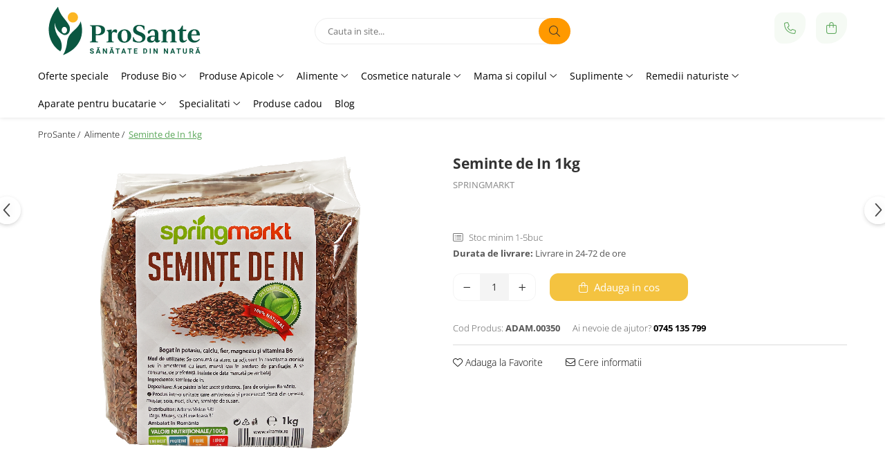

--- FILE ---
content_type: text/html; charset=UTF-8
request_url: https://www.prosante.ro/alimentare/seminte-de-in-1kg.html
body_size: 32768
content:
<!DOCTYPE html>

<html lang="ro-ro">

	<head>
		<meta charset="UTF-8">

		<script src="https://gomagcdn.ro/themes/fashion/js/lazysizes.min.js?v=10271338-4.247" async=""></script>

		<script>
			function g_js(callbk){typeof callbk === 'function' ? window.addEventListener("DOMContentLoaded", callbk, false) : false;}
		</script>

					<link rel="icon" sizes="48x48" href="https://gomagcdn.ro/domains/prosante.ro/files/favicon/favicon6526.png">
			<link rel="apple-touch-icon" sizes="180x180" href="https://gomagcdn.ro/domains/prosante.ro/files/favicon/favicon6526.png">
		
		<style>
			/*body.loading{overflow:hidden;}
			body.loading #wrapper{opacity: 0;visibility: hidden;}
			body #wrapper{opacity: 1;visibility: visible;transition:all .1s ease-out;}*/

			.main-header .main-menu{min-height:43px;}
			.-g-hide{visibility:hidden;opacity:0;}

					</style>
					<link rel="preconnect" href="https://fonts.googleapis.com" >
					<link rel="preconnect" href="https://fonts.gstatic.com" crossorigin>
		
		<link rel="preconnect" href="https://gomagcdn.ro"><link rel="dns-prefetch" href="https://fonts.googleapis.com" /><link rel="dns-prefetch" href="https://fonts.gstatic.com" /><link rel="dns-prefetch" href="https://connect.facebook.net" /><link rel="dns-prefetch" href="https://www.facebook.com" /><link rel="dns-prefetch" href="https://www.googletagmanager.com" />

					<link rel="preload" as="image" href="https://gomagcdn.ro/domains/prosante.ro/files/product/large/seminte-de-in-1kg-619-176831.png"   >
					<link rel="preload" as="style" href="https://fonts.googleapis.com/css2?family=Signika:wght@200;300;400;500;600;700&display=swap" fetchpriority="high" onload="this.onload=null;this.rel='stylesheet'" crossorigin>
		
		<link rel="preload" href="https://gomagcdn.ro/themes/fashion/js/plugins.js?v=10271338-4.247" as="script">

		
					<link rel="preload" href="https://www.prosante.ro/theme/default.js?v=41763218745" as="script">
				
		<link rel="preload" href="https://gomagcdn.ro/themes/fashion/js/dev.js?v=10271338-4.247" as="script">

					<noscript>
				<link rel="stylesheet" href="https://fonts.googleapis.com/css2?family=Signika:wght@200;300;400;500;600;700&display=swap">
			</noscript>
		
					<link rel="stylesheet" href="https://gomagcdn.ro/themes/fashion/css/main-min-v2.css?v=10271338-4.247-1" data-values='{"blockScripts": "1"}'>
		
					<link rel="stylesheet" href="https://www.prosante.ro/theme/default.css?v=41763218745">
		
						<link rel="stylesheet" href="https://gomagcdn.ro/themes/fashion/css/dev-style.css?v=10271338-4.247-1">
		
		
		
		<link rel="alternate" hreflang="x-default" href="https://www.prosante.ro/alimentare/seminte-de-in-1kg.html">
							
		<meta name="expires" content="never">
		<meta name="revisit-after" content="1 days">
					<meta name="author" content="Gomag">
				<title>Seminte de In 1kg</title>


					<meta name="robots" content="index,follow" />
						
		<meta name="description" content="Seminte de In 1kg">
		<meta class="viewport" name="viewport" content="width=device-width, initial-scale=1.0, user-scalable=no">
							<meta property="og:description" content="Semintele de in constituie o sursa importanta de acid alfalinoleic, o substanta din familia binecunoscutilor acizi grasi Omega 3, esentiala pentru organism, deoarece protejeaza membrana celulara.De asemenea, semintele de in au un continut bogat in fibre solubile, cu efecte benefice pentru combaterea constipatiei.Tara de origine: Romania.Depozitare: A se pastra la loc uscat si racoros."/>
							<meta property="og:image" content="https://gomagcdn.ro/domains/prosante.ro/files/product/large/seminte-de-in-1kg-619-176831.png"/>
															<link rel="canonical" href="https://www.prosante.ro/alimentare/seminte-de-in-1kg.html" />
			<meta property="og:url" content="https://www.prosante.ro/alimentare/seminte-de-in-1kg.html"/>
						
		<meta name="distribution" content="Global">
		<meta name="owner" content="www.prosante.ro">
		<meta name="publisher" content="www.prosante.ro">
		<meta name="rating" content="General">
		<meta name="copyright" content="Copyright www.prosante.ro 2026. All rights reserved">
		<link rel="search" href="https://www.prosante.ro/opensearch.ro.xml" type="application/opensearchdescription+xml" title="Cautare"/>

		
							<script src="https://gomagcdn.ro/themes/fashion/js/jquery-2.1.4.min.js"></script>
			<script defer src="https://gomagcdn.ro/themes/fashion/js/jquery.autocomplete.js?v=20181023"></script>
			<script src="https://gomagcdn.ro/themes/fashion/js/gomag.config.js?v=10271338-4.247"></script>
			<script src="https://gomagcdn.ro/themes/fashion/js/gomag.js?v=10271338-4.247"></script>
		
													<!-- Global site tag (gtag.js) - Google Analytics -->
<script async src="https://www.googletagmanager.com/gtag/js?id=G-3GXLS4RLK6"></script>
	<script>
 window.dataLayer = window.dataLayer || [];
  function gtag(){dataLayer.push(arguments);}
    var cookieValue = '';
  var name = 'g_c_consent' + "=";
  var decodedCookie = decodeURIComponent(document.cookie);
  var ca = decodedCookie.split(';');
  for(var i = 0; i <ca.length; i++) {
	var c = ca[i];
	while (c.charAt(0) == ' ') {
	  c = c.substring(1);
	}
	if (c.indexOf(name) == 0) {
	  cookieValue = c.substring(name.length, c.length);
	}
  }



if(cookieValue == ''){
	gtag('consent', 'default', {
	  'ad_storage': 'granted',
	  'ad_user_data': 'granted',
	  'ad_personalization': 'granted',
	  'analytics_storage': 'granted',
	  'personalization_storage': 'granted',
	  'functionality_storage': 'granted',
	  'security_storage': 'granted'
	});
	} else if(cookieValue != '-1'){


			gtag('consent', 'default', {
			'ad_storage': 'granted',
			'ad_user_data': 'granted',
			'ad_personalization': 'granted',
			'analytics_storage': 'granted',
			'personalization_storage': 'granted',
			'functionality_storage': 'granted',
			'security_storage': 'granted'
		});
	} else {
	 gtag('consent', 'default', {
		  'ad_storage': 'denied',
		  'ad_user_data': 'denied',
		  'ad_personalization': 'denied',
		  'analytics_storage': 'denied',
			'personalization_storage': 'denied',
			'functionality_storage': 'denied',
			'security_storage': 'denied'
		});

		 }
</script>
<script>

	
  gtag('js', new Date());

 
$.Gomag.bind('Cookie/Policy/Consent/Denied', function(){
	gtag('consent', 'update', {
		  'ad_storage': 'denied',
		  'ad_user_data': 'denied',
		  'ad_personalization': 'denied',
		  'analytics_storage': 'denied',
			'personalization_storage': 'denied',
			'functionality_storage': 'denied',
			'security_storage': 'denied'
		});
		})
$.Gomag.bind('Cookie/Policy/Consent/Granted', function(){
	gtag('consent', 'update', {
		  'ad_storage': 'granted',
		  'ad_user_data': 'granted',
		  'ad_personalization': 'granted',
		  'analytics_storage': 'granted',
			'personalization_storage': 'granted',
			'functionality_storage': 'granted',
			'security_storage': 'granted'
		});
		})
  gtag('config', 'G-3GXLS4RLK6', {allow_enhanced_conversions: true });
</script>
<script>
	function gaBuildProductVariant(product)
	{
		let _return = '';
		if(product.version != undefined)
		{
			$.each(product.version, function(i, a){
				_return += (_return == '' ? '' : ', ')+a.value;
			})
		}
		return _return;
	}

</script>
<script>
	$.Gomag.bind('Product/Add/To/Cart/After/Listing', function gaProductAddToCartLV4(event, data) {
		if(data.product !== undefined) {
			var gaProduct = false;
			if(typeof(gaProducts) != 'undefined' && gaProducts[data.product.id] != undefined)
			{
				gaProduct = gaProducts[data.product.id];

			}

			if(gaProduct == false)
			{
				gaProduct = {};
				gaProduct.item_id = data.product.id;
				gaProduct.currency = data.product.currency ? (String(data.product.currency).toLowerCase() == 'lei' ? 'RON' : data.product.currency) : 'RON';
				gaProduct.item_name =  data.product.name ;
				gaProduct.item_variant= gaBuildProductVariant(data.product);
				gaProduct.item_brand = data.product.brand;
				gaProduct.item_category = data.product.category;

			}

			gaProduct.price = parseFloat(data.product.price).toFixed(2);
			gaProduct.quantity = data.product.productQuantity;
			gtag("event", "add_to_cart", {
				currency: gaProduct.currency,
				value: parseFloat(gaProduct.price) * parseFloat(gaProduct.quantity),
				items: [
					gaProduct
				]
			});

		}
	})
	$.Gomag.bind('Product/Add/To/Cart/After/Details', function gaProductAddToCartDV4(event, data){

		if(data.product !== undefined){

			var gaProduct = false;
			if(
				typeof(gaProducts) != 'undefined'
				&&
				gaProducts[data.product.id] != undefined
			)
			{
				var gaProduct = gaProducts[data.product.id];
			}

			if(gaProduct == false)
			{
				gaProduct = {};
				gaProduct.item_id = data.product.id;
				gaProduct.currency = data.product.currency ? (String(data.product.currency).toLowerCase() == 'lei' ? 'RON' : data.product.currency) : 'RON';
				gaProduct.item_name =  data.product.name ;
				gaProduct.item_variant= gaBuildProductVariant(data.product);
				gaProduct.item_brand = data.product.brand;
				gaProduct.item_category = data.product.category;

			}

			gaProduct.price = parseFloat(data.product.price).toFixed(2);
			gaProduct.quantity = data.product.productQuantity;


			gtag("event", "add_to_cart", {
			  currency: gaProduct.currency,
			  value: parseFloat(gaProduct.price) * parseFloat(gaProduct.quantity),
			  items: [
				gaProduct
			  ]
			});
        }

	})
	 $.Gomag.bind('Product/Remove/From/Cart', function gaProductRemovedFromCartV4(event, data){
		var envData = $.Gomag.getEnvData();
		var products = envData.products;

		if(data.data.product !== undefined && products[data.data.product] !== undefined){


			var dataProduct = products[data.data.product];


			gaProduct = {};
			gaProduct.item_id = dataProduct.id;

			gaProduct.item_name =   dataProduct.name ;
			gaProduct.currency = dataProduct.currency ? (String(dataProduct.currency).toLowerCase() == 'lei' ? 'RON' : dataProduct.currency) : 'RON';
			gaProduct.item_category = dataProduct.category;
			gaProduct.item_brand = dataProduct.brand;
			gaProduct.price = parseFloat(dataProduct.price).toFixed(2);
			gaProduct.quantity = data.data.quantity;
			gaProduct.item_variant= gaBuildProductVariant(dataProduct);
			gtag("event", "remove_from_cart", {
			  currency: gaProduct.currency,
			  value: parseFloat(gaProduct.price) * parseFloat(gaProduct.quantity),
			  items: [
				gaProduct
			  ]
			});
        }

	});

	 $.Gomag.bind('Cart/Quantity/Update', function gaCartQuantityUpdateV4(event, data){
		var envData = $.Gomag.getEnvData();
		var products = envData.products;
		if(!data.data.finalQuantity || !data.data.initialQuantity)
		{
			return false;
		}
		var dataProduct = products[data.data.product];
		if(dataProduct == undefined)
		{
			return false;
		}

		gaProduct = {};
		gaProduct.item_id = dataProduct.id;
		gaProduct.currency = dataProduct.currency ? (String(dataProduct.currency).toLowerCase() == 'lei' ? 'RON' : dataProduct.currency) : 'RON';
		gaProduct.item_name =  dataProduct.name ;

		gaProduct.item_category = dataProduct.category;
		gaProduct.item_brand = dataProduct.brand;
		gaProduct.price = parseFloat(dataProduct.price).toFixed(2);
		gaProduct.item_variant= gaBuildProductVariant(dataProduct);
		if(parseFloat(data.data.initialQuantity) < parseFloat(data.data.finalQuantity))
		{
			var quantity = parseFloat(data.data.finalQuantity) - parseFloat(data.data.initialQuantity);
			gaProduct.quantity = quantity;

			gtag("event", "add_to_cart", {
			  currency: gaProduct.currency,
			  value: parseFloat(gaProduct.price) * parseFloat(gaProduct.quantity),
			  items: [
				gaProduct
			  ]
			});
		}
		else if(parseFloat(data.data.initialQuantity) > parseFloat(data.data.finalQuantity))
		{
			var quantity = parseFloat(data.data.initialQuantity) - parseFloat(data.data.finalQuantity);
			gaProduct.quantity = quantity;
			gtag("event", "remove_from_cart", {
			  currency: gaProduct.currency,
			  value: parseFloat(gaProduct.price) * parseFloat(gaProduct.quantity),
			  items: [
				gaProduct
			  ]
			});
		}

	});

</script>
<script>
function gmsc(name, value)
{
	if(value != undefined && value)
	{
		var expires = new Date();
		expires.setTime(expires.getTime() + parseInt(3600*24*1000*90));
		document.cookie = encodeURIComponent(name) + "=" + encodeURIComponent(value) + '; expires='+ expires.toUTCString() + "; path=/";
	}
}
let gmqs = window.location.search;
let gmup = new URLSearchParams(gmqs);
gmsc('g_sc', gmup.get('shop_campaign'));
gmsc('shop_utm_campaign', gmup.get('utm_campaign'));
gmsc('shop_utm_medium', gmup.get('utm_medium'));
gmsc('shop_utm_source', gmup.get('utm_source'));
</script><!-- Google Tag Manager -->
    <script>(function(w,d,s,l,i){w[l]=w[l]||[];w[l].push({'gtm.start':
    new Date().getTime(),event:'gtm.js'});var f=d.getElementsByTagName(s)[0],
    j=d.createElement(s),dl=l!='dataLayer'?'&l='+l:'';j.async=true;j.src=
    'https://www.googletagmanager.com/gtm.js?id='+i+dl;f.parentNode.insertBefore(j,f);
    })(window,document,'script','dataLayer','GTM-PZHW8HD');</script>
    <!-- End Google Tag Manager --><script>
window.dataLayer = window.dataLayer || [];
window.gtag = window.gtag || function(){dataLayer.push(arguments);}
</script><!-- Facebook Pixel Code -->
				<script>
				!function(f,b,e,v,n,t,s){if(f.fbq)return;n=f.fbq=function(){n.callMethod?
				n.callMethod.apply(n,arguments):n.queue.push(arguments)};if(!f._fbq)f._fbq=n;
				n.push=n;n.loaded=!0;n.version="2.0";n.queue=[];t=b.createElement(e);t.async=!0;
				t.src=v;s=b.getElementsByTagName(e)[0];s.parentNode.insertBefore(t,s)}(window,
				document,"script","//connect.facebook.net/en_US/fbevents.js");

				fbq("init", "919442905519435");
				fbq("track", "PageView");</script>
				<!-- End Facebook Pixel Code -->
				<script>
				$.Gomag.bind('User/Ajax/Data/Loaded', function(event, data){
					if(data != undefined && data.data != undefined)
					{
						var eventData = data.data;
						if(eventData.facebookUserData != undefined)
						{
							$('body').append(eventData.facebookUserData);
						}
					}
				})
				</script>
				<meta name="facebook-domain-verification" content="5tz7j091mw8suz9iqb5la3ff594q3h" /><meta name="google-site-verification" content="_jVCBA4mpbIX2mB77rEPSnnPjYkhIFNn73uQva-C9uA" />					
		
	</head>

	<body class="" style="">

		<script >
			function _addCss(url, attribute, value, loaded){
				var _s = document.createElement('link');
				_s.rel = 'stylesheet';
				_s.href = url;
				_s.type = 'text/css';
				if(attribute)
				{
					_s.setAttribute(attribute, value)
				}
				if(loaded){
					_s.onload = function(){
						var dom = document.getElementsByTagName('body')[0];
						//dom.classList.remove('loading');
					}
				}
				var _st = document.getElementsByTagName('link')[0];
				_st.parentNode.insertBefore(_s, _st);
			}
			//_addCss('https://fonts.googleapis.com/css2?family=Open+Sans:ital,wght@0,300;0,400;0,600;0,700;1,300;1,400&display=swap');
			_addCss('https://gomagcdn.ro/themes/_fonts/Open-Sans.css');

		</script>
		<script>
				/*setTimeout(
				  function()
				  {
				   document.getElementsByTagName('body')[0].classList.remove('loading');
				  }, 1000);*/
		</script>
							
		
		<div id="wrapper">
			<!-- BLOCK:d0cdc7de7268d0bb90d3ca4fabdd1e5e start -->
<div id="_cartSummary" class="hide"></div>

<script >
	$(document).ready(function() {

		$(document).on('keypress', '.-g-input-loader', function(){
			$(this).addClass('-g-input-loading');
		})

		$.Gomag.bind('Product/Add/To/Cart/After', function(eventResponse, properties)
		{
									var data = JSON.parse(properties.data);
			$('.q-cart').html(data.quantity);
			if(parseFloat(data.quantity) > 0)
			{
				$('.q-cart').removeClass('hide');
			}
			else
			{
				$('.q-cart').addClass('hide');
			}
			$('.cartPrice').html(data.subtotal + ' ' + data.currency);
			$('.cartProductCount').html(data.quantity);


		})
		$('#_cartSummary').on('updateCart', function(event, cart) {
			var t = $(this);

			$.get('https://www.prosante.ro/cart-update', {
				cart: cart
			}, function(data) {

				$('.q-cart').html(data.quantity);
				if(parseFloat(data.quantity) > 0)
				{
					$('.q-cart').removeClass('hide');
				}
				else
				{
					$('.q-cart').addClass('hide');
				}
				$('.cartPrice').html(data.subtotal + ' ' + data.currency);
				$('.cartProductCount').html(data.quantity);
			}, 'json');
			window.ga = window.ga || function() {
				(ga.q = ga.q || []).push(arguments)
			};
			ga('send', 'event', 'Buton', 'Click', 'Adauga_Cos');
		});

		if(window.gtag_report_conversion) {
			$(document).on("click", 'li.phone-m', function() {
				var phoneNo = $('li.phone-m').children( "a").attr('href');
				gtag_report_conversion(phoneNo);
			});

		}

	});
</script>



<header class="main-header container-bg clearfix" data-block="headerBlock">
	<div class="discount-tape container-h full -g-hide" id="_gomagHellobar"></div>

		
	<div class="top-head-bg container-h full">

		<div class="top-head container-h">
			<div class="row">
				<div class="col-md-3 col-sm-3 col-xs-5 logo-h">
					
	<a href="https://www.prosante.ro" id="logo" data-pageId="2">
		<img src="https://gomagcdn.ro/domains/prosante.ro/files/company/logo-prosante7859.svg" fetchpriority="high" class="img-responsive" alt="ProSante" title="ProSante" width="200" height="50" style="width:auto;">
	</a>
				</div>
				<div class="col-md-4 col-sm-4 col-xs-7 main search-form-box">
					
<form name="search-form" class="search-form" action="https://www.prosante.ro/produse" id="_searchFormMainHeader">

	<input id="_autocompleteSearchMainHeader" name="c" class="input-placeholder -g-input-loader" type="text" placeholder="Cauta in site..." aria-label="Search"  value="">
	<button id="_doSearch" class="search-button" aria-hidden="true">
		<i class="fa fa-search" aria-hidden="true"></i>
	</button>

				<script >
			$(document).ready(function() {

				$('#_autocompleteSearchMainHeader').autocomplete({
					serviceUrl: 'https://www.prosante.ro/autocomplete',
					minChars: 2,
					deferRequestBy: 700,
					appendTo: '#_searchFormMainHeader',
					width: parseInt($('#_doSearch').offset().left) - parseInt($('#_autocompleteSearchMainHeader').offset().left),
					formatResult: function(suggestion, currentValue) {
						return suggestion.value;
					},
					onSelect: function(suggestion) {
						$(this).val(suggestion.data);
					},
					onSearchComplete: function(suggestion) {
						$(this).removeClass('-g-input-loading');
					}
				});
				$(document).on('click', '#_doSearch', function(e){
					e.preventDefault();
					if($('#_autocompleteSearchMainHeader').val() != '')
					{
						$('#_searchFormMainHeader').submit();
					}
				})
			});
		</script>
	

</form>
				</div>
				<div class="col-md-5 col-sm-5 acount-section">
					
<ul>
	<li class="search-m hide">
		<a href="#" class="-g-no-url" aria-label="Cauta in site..." data-pageId="">
			<i class="fa fa-search search-open" aria-hidden="true"></i>
			<i style="display:none" class="fa fa-times search-close" aria-hidden="true"></i>
		</a>
	</li>
	<li class="-g-user-icon -g-user-icon-empty">
			
	</li>
	
				<li class="contact-header">
			<a href="tel:0745 135 799" aria-label="Contacteaza-ne" data-pageId="3">
				<i class="fa fa-phone" aria-hidden="true"></i>
								<span>0745 135 799</span>
			</a>
		</li>
			<li class="wishlist-header hide">
		<a href="https://www.prosante.ro/wishlist" aria-label="Wishlist" data-pageId="28">
			<span class="-g-wishlist-product-count -g-hide"></span>
			<i class="fa fa-heart-o" aria-hidden="true"></i>
			<span class="">Favorite</span>
		</a>
	</li>
	<li class="cart-header-btn cart">
		<a class="cart-drop _showCartHeader" href="https://www.prosante.ro/cos-de-cumparaturi" aria-label="Cos de cumparaturi">
			<span class="q-cart hide">0</span>
			<i class="fa fa-shopping-bag" aria-hidden="true"></i>
			<span class="count cartPrice">0,00
				
			</span>
		</a>
					<div class="cart-dd  _cartShow cart-closed"></div>
			</li>

	</ul>

	<script>
		$(document).ready(function() {
			//Cart
							$('.cart').mouseenter(function() {
					$.Gomag.showCartSummary('div._cartShow');
				}).mouseleave(function() {
					$.Gomag.hideCartSummary('div._cartShow');
					$('div._cartShow').removeClass('cart-open');
				});
						$(document).on('click', '.dropdown-toggle', function() {
				window.location = $(this).attr('href');
			})
		})
	</script>

				</div>
			</div>
		</div>
	</div>


<div id="navigation">
	<nav id="main-menu" class="main-menu container-h full clearfix">
		<a href="#" class="menu-trg -g-no-url" title="Produse">
			<span>&nbsp;</span>
		</a>
		
<div class="container-h nav-menu-hh clearfix">

	<!-- BASE MENU -->
	<ul class="
			nav-menu base-menu container-h
			
			
		">

		

			
		<li class="menu-drop __GomagMM ">
								<a
						href="https://www.prosante.ro/oferte-speciale"
						class="    "
						rel="  "
						
						title="Oferte speciale"
						data-Gomag=''
						data-block-name="mainMenuD0"  data-block="mainMenuD" data-pageId= "80">
												<span class="list">Oferte speciale</span>
					</a>
				
		</li>
		
		<li class="menu-drop __GomagMM ">
							<a
					href="https://www.prosante.ro/produse-bio"
					class="  "
					rel="  "
					
					title="Produse Bio"
					data-Gomag=''
					data-block-name="mainMenuD0"
					data-pageId= "80"
					data-block="mainMenuD">
											<span class="list">Produse Bio</span>
						<i class="fa fa-angle-down"></i>
				</a>

									<div class="menu-dd">
										<ul class="drop-list clearfix w100">
																																						<li class="fl">
										<div class="col">
											<p class="title">
												<a
												href="https://www.prosante.ro/cereale-bio"
												class="title    "
												rel="  "
												
												title="Produse alimentare Bio"
												data-Gomag=''
												data-block-name="mainMenuD1"
												data-block="mainMenuD"
												data-pageId= "80"
												>
																										Produse alimentare Bio
												</a>
											</p>
																						
										</div>
									</li>
																																<li class="fl">
										<div class="col">
											<p class="title">
												<a
												href="https://www.prosante.ro/cosmetice-bio"
												class="title    "
												rel="  "
												
												title="Cosmetice Bio"
												data-Gomag=''
												data-block-name="mainMenuD1"
												data-block="mainMenuD"
												data-pageId= "80"
												>
																										Cosmetice Bio
												</a>
											</p>
																						
										</div>
									</li>
																													</ul>
																	</div>
									
		</li>
		
		<li class="menu-drop __GomagMM ">
							<a
					href="https://www.prosante.ro/apicole"
					class="  "
					rel="  "
					
					title="Produse Apicole"
					data-Gomag=''
					data-block-name="mainMenuD0"
					data-pageId= "80"
					data-block="mainMenuD">
											<span class="list">Produse Apicole</span>
						<i class="fa fa-angle-down"></i>
				</a>

									<div class="menu-dd">
										<ul class="drop-list clearfix w100">
																																						<li class="fl">
										<div class="col">
											<p class="title">
												<a
												href="https://www.prosante.ro/laptisor-de-matca"
												class="title    "
												rel="  "
												
												title="Laptisor de matca"
												data-Gomag=''
												data-block-name="mainMenuD1"
												data-block="mainMenuD"
												data-pageId= "80"
												>
																										Laptisor de matca
												</a>
											</p>
																						
										</div>
									</li>
																																<li class="fl">
										<div class="col">
											<p class="title">
												<a
												href="https://www.prosante.ro/miere-de-manuka"
												class="title    "
												rel="  "
												
												title="Miere de Manuka"
												data-Gomag=''
												data-block-name="mainMenuD1"
												data-block="mainMenuD"
												data-pageId= "80"
												>
																										Miere de Manuka
												</a>
											</p>
																						
										</div>
									</li>
																																<li class="fl">
										<div class="col">
											<p class="title">
												<a
												href="https://www.prosante.ro/miere"
												class="title    "
												rel="  "
												
												title="Miere"
												data-Gomag=''
												data-block-name="mainMenuD1"
												data-block="mainMenuD"
												data-pageId= "80"
												>
																										Miere
												</a>
											</p>
																						
										</div>
									</li>
																																<li class="fl">
										<div class="col">
											<p class="title">
												<a
												href="https://www.prosante.ro/polen-pastura"
												class="title    "
												rel="  "
												
												title="Polen, Pastura"
												data-Gomag=''
												data-block-name="mainMenuD1"
												data-block="mainMenuD"
												data-pageId= "80"
												>
																										Polen, Pastura
												</a>
											</p>
																						
										</div>
									</li>
																																<li class="fl">
										<div class="col">
											<p class="title">
												<a
												href="https://www.prosante.ro/propolis"
												class="title    "
												rel="  "
												
												title="Propolis"
												data-Gomag=''
												data-block-name="mainMenuD1"
												data-block="mainMenuD"
												data-pageId= "80"
												>
																										Propolis
												</a>
											</p>
																						
										</div>
									</li>
																													</ul>
																	</div>
									
		</li>
		
		<li class="menu-drop __GomagMM ">
							<a
					href="https://www.prosante.ro/alimentare"
					class="  "
					rel="  "
					
					title="Alimente"
					data-Gomag=''
					data-block-name="mainMenuD0"
					data-pageId= "80"
					data-block="mainMenuD">
											<span class="list">Alimente</span>
						<i class="fa fa-angle-down"></i>
				</a>

									<div class="menu-dd">
										<ul class="drop-list clearfix w100">
																																						<li class="fl">
										<div class="col">
											<p class="title">
												<a
												href="https://www.prosante.ro/indulcitori-naturali"
												class="title    "
												rel="  "
												
												title="Indulcitori naturali"
												data-Gomag=''
												data-block-name="mainMenuD1"
												data-block="mainMenuD"
												data-pageId= "80"
												>
																										Indulcitori naturali
												</a>
											</p>
																						
										</div>
									</li>
																																<li class="fl">
										<div class="col">
											<p class="title">
												<a
												href="https://www.prosante.ro/pulberi-din-plante"
												class="title    "
												rel="  "
												
												title="Pulberi din plante"
												data-Gomag=''
												data-block-name="mainMenuD1"
												data-block="mainMenuD"
												data-pageId= "80"
												>
																										Pulberi din plante
												</a>
											</p>
																						
										</div>
									</li>
																																<li class="fl">
										<div class="col">
											<p class="title">
												<a
												href="https://www.prosante.ro/condimente"
												class="title    "
												rel="  "
												
												title="Condimente, Sare"
												data-Gomag=''
												data-block-name="mainMenuD1"
												data-block="mainMenuD"
												data-pageId= "80"
												>
																										Condimente, Sare
												</a>
											</p>
																						
										</div>
									</li>
																																<li class="fl">
										<div class="col">
											<p class="title">
												<a
												href="https://www.prosante.ro/bauturi"
												class="title    "
												rel="  "
												
												title="Bauturi naturale"
												data-Gomag=''
												data-block-name="mainMenuD1"
												data-block="mainMenuD"
												data-pageId= "80"
												>
																										Bauturi naturale
												</a>
											</p>
																																															<a
														href="https://www.prosante.ro/lapte-vegetal"
														rel="  "
														
														title="Lapte vegetal"
														class="    "
														data-Gomag=''
														data-block-name="mainMenuD2"
														data-block="mainMenuD"
														data-pageId=""
													>
																												<i class="fa fa-angle-right"></i>
														<span>Lapte vegetal</span>
													</a>
																							
										</div>
									</li>
																																<li class="fl">
										<div class="col">
											<p class="title">
												<a
												href="https://www.prosante.ro/cafea-si-inlocuitori"
												class="title    "
												rel="  "
												
												title="Cafea, Cacao"
												data-Gomag=''
												data-block-name="mainMenuD1"
												data-block="mainMenuD"
												data-pageId= "80"
												>
																										Cafea, Cacao
												</a>
											</p>
																						
										</div>
									</li>
																																<li class="fl">
										<div class="col">
											<p class="title">
												<a
												href="https://www.prosante.ro/faina-integrala"
												class="title    "
												rel="  "
												
												title="Faina integrala"
												data-Gomag=''
												data-block-name="mainMenuD1"
												data-block="mainMenuD"
												data-pageId= "80"
												>
																										Faina integrala
												</a>
											</p>
																						
										</div>
									</li>
																																<li class="fl">
										<div class="col">
											<p class="title">
												<a
												href="https://www.prosante.ro/fructe-uscate"
												class="title    "
												rel="  "
												
												title="Fructe uscate"
												data-Gomag=''
												data-block-name="mainMenuD1"
												data-block="mainMenuD"
												data-pageId= "80"
												>
																										Fructe uscate
												</a>
											</p>
																						
										</div>
									</li>
																																<li class="fl">
										<div class="col">
											<p class="title">
												<a
												href="https://www.prosante.ro/produse-de-post"
												class="title    "
												rel="  "
												
												title="Produse de post"
												data-Gomag=''
												data-block-name="mainMenuD1"
												data-block="mainMenuD"
												data-pageId= "80"
												>
																										Produse de post
												</a>
											</p>
																						
										</div>
									</li>
																																<li class="fl">
										<div class="col">
											<p class="title">
												<a
												href="https://www.prosante.ro/raw-food"
												class="title    "
												rel="  "
												
												title="Produse RAW"
												data-Gomag=''
												data-block-name="mainMenuD1"
												data-block="mainMenuD"
												data-pageId= "80"
												>
																										Produse RAW
												</a>
											</p>
																						
										</div>
									</li>
																																<li class="fl">
										<div class="col">
											<p class="title">
												<a
												href="https://www.prosante.ro/seminte-nuci"
												class="title    "
												rel="  "
												
												title="Nuci, Seminte"
												data-Gomag=''
												data-block-name="mainMenuD1"
												data-block="mainMenuD"
												data-pageId= "80"
												>
																										Nuci, Seminte
												</a>
											</p>
																						
										</div>
									</li>
																																<li class="fl">
										<div class="col">
											<p class="title">
												<a
												href="https://www.prosante.ro/uleiuri-unturi-otet"
												class="title    "
												rel="  "
												
												title="Ulei, Unt, Otet"
												data-Gomag=''
												data-block-name="mainMenuD1"
												data-block="mainMenuD"
												data-pageId= "80"
												>
																										Ulei, Unt, Otet
												</a>
											</p>
																						
										</div>
									</li>
																													</ul>
																	</div>
									
		</li>
		
		<li class="menu-drop __GomagMM ">
							<a
					href="https://www.prosante.ro/cosmetice"
					class="  "
					rel="  "
					
					title="Cosmetice naturale"
					data-Gomag=''
					data-block-name="mainMenuD0"
					data-pageId= "80"
					data-block="mainMenuD">
											<span class="list">Cosmetice naturale</span>
						<i class="fa fa-angle-down"></i>
				</a>

									<div class="menu-dd">
										<ul class="drop-list clearfix w100">
																																						<li class="fl">
										<div class="col">
											<p class="title">
												<a
												href="https://www.prosante.ro/cosmetice-pentru-barbati"
												class="title    "
												rel="  "
												
												title="Cosmetice pentru barbati"
												data-Gomag=''
												data-block-name="mainMenuD1"
												data-block="mainMenuD"
												data-pageId= "80"
												>
																										Cosmetice pentru barbati
												</a>
											</p>
																						
										</div>
									</li>
																																<li class="fl">
										<div class="col">
											<p class="title">
												<a
												href="https://www.prosante.ro/igiena-corporala"
												class="title    "
												rel="  "
												
												title="Produse naturale pentru igiena"
												data-Gomag=''
												data-block-name="mainMenuD1"
												data-block="mainMenuD"
												data-pageId= "80"
												>
																										Produse naturale pentru igiena
												</a>
											</p>
																																															<a
														href="https://www.prosante.ro/igiena-orala"
														rel="  "
														
														title="Igiena orala"
														class="    "
														data-Gomag=''
														data-block-name="mainMenuD2"
														data-block="mainMenuD"
														data-pageId=""
													>
																												<i class="fa fa-angle-right"></i>
														<span>Igiena orala</span>
													</a>
																									<a
														href="https://www.prosante.ro/igiena-intima"
														rel="  "
														
														title="Igiena intima"
														class="    "
														data-Gomag=''
														data-block-name="mainMenuD2"
														data-block="mainMenuD"
														data-pageId=""
													>
																												<i class="fa fa-angle-right"></i>
														<span>Igiena intima</span>
													</a>
																							
										</div>
									</li>
																																<li class="fl">
										<div class="col">
											<p class="title">
												<a
												href="https://www.prosante.ro/ingrijirea-parului"
												class="title    "
												rel="  "
												
												title="Ingrijirea parului"
												data-Gomag=''
												data-block-name="mainMenuD1"
												data-block="mainMenuD"
												data-pageId= "80"
												>
																										Ingrijirea parului
												</a>
											</p>
																																															<a
														href="https://www.prosante.ro/balsam-si-masca-de-par"
														rel="  "
														
														title="Balsam si masca de par"
														class="    "
														data-Gomag=''
														data-block-name="mainMenuD2"
														data-block="mainMenuD"
														data-pageId=""
													>
																												<i class="fa fa-angle-right"></i>
														<span>Balsam si masca de par</span>
													</a>
																									<a
														href="https://www.prosante.ro/sampon-natural"
														rel="  "
														
														title="Sampon natural"
														class="    "
														data-Gomag=''
														data-block-name="mainMenuD2"
														data-block="mainMenuD"
														data-pageId=""
													>
																												<i class="fa fa-angle-right"></i>
														<span>Sampon natural</span>
													</a>
																									<a
														href="https://www.prosante.ro/vopsea-de-par-naturala"
														rel="  "
														
														title="Vopsea de par naturala"
														class="    "
														data-Gomag=''
														data-block-name="mainMenuD2"
														data-block="mainMenuD"
														data-pageId=""
													>
																												<i class="fa fa-angle-right"></i>
														<span>Vopsea de par naturala</span>
													</a>
																							
										</div>
									</li>
																																<li class="fl">
										<div class="col">
											<p class="title">
												<a
												href="https://www.prosante.ro/produse-handmade"
												class="title    "
												rel="  "
												
												title="Cosmetice 100% naturale"
												data-Gomag=''
												data-block-name="mainMenuD1"
												data-block="mainMenuD"
												data-pageId= "80"
												>
																										Cosmetice 100% naturale
												</a>
											</p>
																						
										</div>
									</li>
																																<li class="fl">
										<div class="col">
											<p class="title">
												<a
												href="https://www.prosante.ro/cosmetice-pentru-corp"
												class="title    "
												rel="  "
												
												title="Cosmetice pentru corp"
												data-Gomag=''
												data-block-name="mainMenuD1"
												data-block="mainMenuD"
												data-pageId= "80"
												>
																										Cosmetice pentru corp
												</a>
											</p>
																																															<a
														href="https://www.prosante.ro/creme-de-corp"
														rel="  "
														
														title="Creme si lapte de corp"
														class="    "
														data-Gomag=''
														data-block-name="mainMenuD2"
														data-block="mainMenuD"
														data-pageId=""
													>
																												<i class="fa fa-angle-right"></i>
														<span>Creme si lapte de corp</span>
													</a>
																									<a
														href="https://www.prosante.ro/creme-de-maini"
														rel="  "
														
														title="Creme de maini"
														class="    "
														data-Gomag=''
														data-block-name="mainMenuD2"
														data-block="mainMenuD"
														data-pageId=""
													>
																												<i class="fa fa-angle-right"></i>
														<span>Creme de maini</span>
													</a>
																									<a
														href="https://www.prosante.ro/protectie-solara"
														rel="  "
														
														title="Protectie solara"
														class="    "
														data-Gomag=''
														data-block-name="mainMenuD2"
														data-block="mainMenuD"
														data-pageId=""
													>
																												<i class="fa fa-angle-right"></i>
														<span>Protectie solara</span>
													</a>
																									<a
														href="https://www.prosante.ro/anticelulita"
														rel="  "
														
														title="Creme anticelulitice"
														class="    "
														data-Gomag=''
														data-block-name="mainMenuD2"
														data-block="mainMenuD"
														data-pageId=""
													>
																												<i class="fa fa-angle-right"></i>
														<span>Creme anticelulitice</span>
													</a>
																									<a
														href="https://www.prosante.ro/antivergeturi"
														rel="  "
														
														title="Creme antivergeturi"
														class="    "
														data-Gomag=''
														data-block-name="mainMenuD2"
														data-block="mainMenuD"
														data-pageId=""
													>
																												<i class="fa fa-angle-right"></i>
														<span>Creme antivergeturi</span>
													</a>
																							
										</div>
									</li>
																																<li class="fl">
										<div class="col">
											<p class="title">
												<a
												href="https://www.prosante.ro/cosmetice-pentru-fata"
												class="title    "
												rel="  "
												
												title="Cosmetice pentru fata"
												data-Gomag=''
												data-block-name="mainMenuD1"
												data-block="mainMenuD"
												data-pageId= "80"
												>
																										Cosmetice pentru fata
												</a>
											</p>
																																															<a
														href="https://www.prosante.ro/balsam-de-buze"
														rel="  "
														
														title="Balsam de buze"
														class="    "
														data-Gomag=''
														data-block-name="mainMenuD2"
														data-block="mainMenuD"
														data-pageId=""
													>
																												<i class="fa fa-angle-right"></i>
														<span>Balsam de buze</span>
													</a>
																									<a
														href="https://www.prosante.ro/creme-de-fata"
														rel="  "
														
														title="Creme de fata"
														class="    "
														data-Gomag=''
														data-block-name="mainMenuD2"
														data-block="mainMenuD"
														data-pageId=""
													>
																												<i class="fa fa-angle-right"></i>
														<span>Creme de fata</span>
													</a>
																									<a
														href="https://www.prosante.ro/curatarea-fetei"
														rel="  "
														
														title="Curatare si demachiere"
														class="    "
														data-Gomag=''
														data-block-name="mainMenuD2"
														data-block="mainMenuD"
														data-pageId=""
													>
																												<i class="fa fa-angle-right"></i>
														<span>Curatare si demachiere</span>
													</a>
																							
										</div>
									</li>
																													</ul>
																	</div>
									
		</li>
		
		<li class="menu-drop __GomagMM ">
							<a
					href="https://www.prosante.ro/mama-si-copilul"
					class="  "
					rel="  "
					
					title="Mama si copilul"
					data-Gomag=''
					data-block-name="mainMenuD0"
					data-pageId= "80"
					data-block="mainMenuD">
											<span class="list">Mama si copilul</span>
						<i class="fa fa-angle-down"></i>
				</a>

									<div class="menu-dd">
										<ul class="drop-list clearfix w100">
																																						<li class="fl">
										<div class="col">
											<p class="title">
												<a
												href="https://www.prosante.ro/suplimente-pentru-copii"
												class="title    "
												rel="  "
												
												title="Suplimente pentru copii"
												data-Gomag=''
												data-block-name="mainMenuD1"
												data-block="mainMenuD"
												data-pageId= "80"
												>
																										Suplimente pentru copii
												</a>
											</p>
																																															<a
														href="https://www.prosante.ro/colici"
														rel="  "
														
														title="Constipatie copii"
														class="    "
														data-Gomag=''
														data-block-name="mainMenuD2"
														data-block="mainMenuD"
														data-pageId=""
													>
																												<i class="fa fa-angle-right"></i>
														<span>Constipatie copii</span>
													</a>
																									<a
														href="https://www.prosante.ro/raceala-si-gripa-125"
														rel="  "
														
														title="Raceala si gripa copii"
														class="    "
														data-Gomag=''
														data-block-name="mainMenuD2"
														data-block="mainMenuD"
														data-pageId=""
													>
																												<i class="fa fa-angle-right"></i>
														<span>Raceala si gripa copii</span>
													</a>
																									<a
														href="https://www.prosante.ro/imunitate-copii"
														rel="  "
														
														title="Imunitate copii"
														class="    "
														data-Gomag=''
														data-block-name="mainMenuD2"
														data-block="mainMenuD"
														data-pageId=""
													>
																												<i class="fa fa-angle-right"></i>
														<span>Imunitate copii</span>
													</a>
																									<a
														href="https://www.prosante.ro/memorie-si-concentrare-copii"
														rel="  "
														
														title="Memorie si concentrare copii"
														class="    "
														data-Gomag=''
														data-block-name="mainMenuD2"
														data-block="mainMenuD"
														data-pageId=""
													>
																												<i class="fa fa-angle-right"></i>
														<span>Memorie si concentrare copii</span>
													</a>
																									<a
														href="https://www.prosante.ro/vitamine-si-minerale-copii"
														rel="  "
														
														title="Vitamine si Minerale copii"
														class="    "
														data-Gomag=''
														data-block-name="mainMenuD2"
														data-block="mainMenuD"
														data-pageId=""
													>
																												<i class="fa fa-angle-right"></i>
														<span>Vitamine si Minerale copii</span>
													</a>
																							
										</div>
									</li>
																																<li class="fl">
										<div class="col">
											<p class="title">
												<a
												href="https://www.prosante.ro/cosmetice-pentru-copii"
												class="title    "
												rel="  "
												
												title="Cosmetice pentru copii"
												data-Gomag=''
												data-block-name="mainMenuD1"
												data-block="mainMenuD"
												data-pageId= "80"
												>
																										Cosmetice pentru copii
												</a>
											</p>
																						
										</div>
									</li>
																																<li class="fl">
										<div class="col">
											<p class="title">
												<a
												href="https://www.prosante.ro/cosmetice-pentru-gravide"
												class="title    "
												rel="  "
												
												title="Cosmetice pentru gravide"
												data-Gomag=''
												data-block-name="mainMenuD1"
												data-block="mainMenuD"
												data-pageId= "80"
												>
																										Cosmetice pentru gravide
												</a>
											</p>
																						
										</div>
									</li>
																													</ul>
																	</div>
									
		</li>
		
		<li class="menu-drop __GomagMM ">
							<a
					href="https://www.prosante.ro/suplimente"
					class="  "
					rel="  "
					
					title="Suplimente"
					data-Gomag=''
					data-block-name="mainMenuD0"
					data-pageId= "80"
					data-block="mainMenuD">
											<span class="list">Suplimente</span>
						<i class="fa fa-angle-down"></i>
				</a>

									<div class="menu-dd">
										<ul class="drop-list clearfix w100">
																																						<li class="fl">
										<div class="col">
											<p class="title">
												<a
												href="https://www.prosante.ro/antioxidanti"
												class="title    "
												rel="  "
												
												title="Antioxidanti"
												data-Gomag=''
												data-block-name="mainMenuD1"
												data-block="mainMenuD"
												data-pageId= "80"
												>
																										Antioxidanti
												</a>
											</p>
																						
										</div>
									</li>
																																<li class="fl">
										<div class="col">
											<p class="title">
												<a
												href="https://www.prosante.ro/ceaiuri"
												class="title    "
												rel="  "
												
												title="Ceaiuri"
												data-Gomag=''
												data-block-name="mainMenuD1"
												data-block="mainMenuD"
												data-pageId= "80"
												>
																										Ceaiuri
												</a>
											</p>
																																															<a
														href="https://www.prosante.ro/medicinale"
														rel="  "
														
														title="Ceaiuri medicinale"
														class="    "
														data-Gomag=''
														data-block-name="mainMenuD2"
														data-block="mainMenuD"
														data-pageId=""
													>
																												<i class="fa fa-angle-right"></i>
														<span>Ceaiuri medicinale</span>
													</a>
																							
										</div>
									</li>
																																<li class="fl">
										<div class="col">
											<p class="title">
												<a
												href="https://www.prosante.ro/uleiuri-esentiale-uz-intern"
												class="title    "
												rel="  "
												
												title="Uleiuri esentiale- uz intern"
												data-Gomag=''
												data-block-name="mainMenuD1"
												data-block="mainMenuD"
												data-pageId= "80"
												>
																										Uleiuri esentiale- uz intern
												</a>
											</p>
																						
										</div>
									</li>
																																<li class="fl">
										<div class="col">
											<p class="title">
												<a
												href="https://www.prosante.ro/diabet"
												class="title    "
												rel="  "
												
												title="Diabet"
												data-Gomag=''
												data-block-name="mainMenuD1"
												data-block="mainMenuD"
												data-pageId= "80"
												>
																										Diabet
												</a>
											</p>
																						
										</div>
									</li>
																																<li class="fl">
										<div class="col">
											<p class="title">
												<a
												href="https://www.prosante.ro/raceala-si-gripa"
												class="title    "
												rel="  "
												
												title="Raceala si gripa"
												data-Gomag=''
												data-block-name="mainMenuD1"
												data-block="mainMenuD"
												data-pageId= "80"
												>
																										Raceala si gripa
												</a>
											</p>
																						
										</div>
									</li>
																																<li class="fl">
										<div class="col">
											<p class="title">
												<a
												href="https://www.prosante.ro/rinichi"
												class="title    "
												rel="  "
												
												title="Sistem renal"
												data-Gomag=''
												data-block-name="mainMenuD1"
												data-block="mainMenuD"
												data-pageId= "80"
												>
																										Sistem renal
												</a>
											</p>
																						
										</div>
									</li>
																																<li class="fl">
										<div class="col">
											<p class="title">
												<a
												href="https://www.prosante.ro/sistem-hormonal"
												class="title    "
												rel="  "
												
												title="Sistem hormonal"
												data-Gomag=''
												data-block-name="mainMenuD1"
												data-block="mainMenuD"
												data-pageId= "80"
												>
																										Sistem hormonal
												</a>
											</p>
																						
										</div>
									</li>
																																<li class="fl">
										<div class="col">
											<p class="title">
												<a
												href="https://www.prosante.ro/vitamine-si-minerale"
												class="title    "
												rel="  "
												
												title="Vitamine si minerale"
												data-Gomag=''
												data-block-name="mainMenuD1"
												data-block="mainMenuD"
												data-pageId= "80"
												>
																										Vitamine si minerale
												</a>
											</p>
																						
										</div>
									</li>
																																<li class="fl">
										<div class="col">
											<p class="title">
												<a
												href="https://www.prosante.ro/cure-de-slabire"
												class="title    "
												rel="  "
												
												title="Cure de slabire"
												data-Gomag=''
												data-block-name="mainMenuD1"
												data-block="mainMenuD"
												data-pageId= "80"
												>
																										Cure de slabire
												</a>
											</p>
																						
										</div>
									</li>
																																<li class="fl">
										<div class="col">
											<p class="title">
												<a
												href="https://www.prosante.ro/detoxifiere"
												class="title    "
												rel="  "
												
												title="Detoxifiere"
												data-Gomag=''
												data-block-name="mainMenuD1"
												data-block="mainMenuD"
												data-pageId= "80"
												>
																										Detoxifiere
												</a>
											</p>
																						
										</div>
									</li>
																																<li class="fl">
										<div class="col">
											<p class="title">
												<a
												href="https://www.prosante.ro/afectiuni-cardiace"
												class="title    "
												rel="  "
												
												title="Sistem cardio-vascular"
												data-Gomag=''
												data-block-name="mainMenuD1"
												data-block="mainMenuD"
												data-pageId= "80"
												>
																										Sistem cardio-vascular
												</a>
											</p>
																						
										</div>
									</li>
																																<li class="fl">
										<div class="col">
											<p class="title">
												<a
												href="https://www.prosante.ro/circulatie-periferica"
												class="title    "
												rel="  "
												
												title="Sistem circulator"
												data-Gomag=''
												data-block-name="mainMenuD1"
												data-block="mainMenuD"
												data-pageId= "80"
												>
																										Sistem circulator
												</a>
											</p>
																						
										</div>
									</li>
																																<li class="fl">
										<div class="col">
											<p class="title">
												<a
												href="https://www.prosante.ro/stomac"
												class="title    "
												rel="  "
												
												title="Sistem digestiv"
												data-Gomag=''
												data-block-name="mainMenuD1"
												data-block="mainMenuD"
												data-pageId= "80"
												>
																										Sistem digestiv
												</a>
											</p>
																						
										</div>
									</li>
																																<li class="fl">
										<div class="col">
											<p class="title">
												<a
												href="https://www.prosante.ro/hepato-biliar"
												class="title    "
												rel="  "
												
												title="Sistem hepato-biliar"
												data-Gomag=''
												data-block-name="mainMenuD1"
												data-block="mainMenuD"
												data-pageId= "80"
												>
																										Sistem hepato-biliar
												</a>
											</p>
																						
										</div>
									</li>
																																<li class="fl">
										<div class="col">
											<p class="title">
												<a
												href="https://www.prosante.ro/imunitate"
												class="title    "
												rel="  "
												
												title="Sistem imunitar"
												data-Gomag=''
												data-block-name="mainMenuD1"
												data-block="mainMenuD"
												data-pageId= "80"
												>
																										Sistem imunitar
												</a>
											</p>
																						
										</div>
									</li>
																																<li class="fl">
										<div class="col">
											<p class="title">
												<a
												href="https://www.prosante.ro/memorie"
												class="title    "
												rel="  "
												
												title="Sistem nervos"
												data-Gomag=''
												data-block-name="mainMenuD1"
												data-block="mainMenuD"
												data-pageId= "80"
												>
																										Sistem nervos
												</a>
											</p>
																						
										</div>
									</li>
																																<li class="fl">
										<div class="col">
											<p class="title">
												<a
												href="https://www.prosante.ro/dureri-articulare"
												class="title    "
												rel="  "
												
												title="Sistem osteo-articular"
												data-Gomag=''
												data-block-name="mainMenuD1"
												data-block="mainMenuD"
												data-pageId= "80"
												>
																										Sistem osteo-articular
												</a>
											</p>
																						
										</div>
									</li>
																																<li class="fl">
										<div class="col">
											<p class="title">
												<a
												href="https://www.prosante.ro/potenta"
												class="title    "
												rel="  "
												
												title="Sistem reproducator masculin"
												data-Gomag=''
												data-block-name="mainMenuD1"
												data-block="mainMenuD"
												data-pageId= "80"
												>
																										Sistem reproducator masculin
												</a>
											</p>
																						
										</div>
									</li>
																													</ul>
																	</div>
									
		</li>
		
		<li class="menu-drop __GomagMM ">
							<a
					href="https://www.prosante.ro/tratamente"
					class="  "
					rel="  "
					
					title="Remedii naturiste"
					data-Gomag=''
					data-block-name="mainMenuD0"
					data-pageId= "80"
					data-block="mainMenuD">
											<span class="list">Remedii naturiste</span>
						<i class="fa fa-angle-down"></i>
				</a>

									<div class="menu-dd">
										<ul class="drop-list clearfix w100">
																																						<li class="fl">
										<div class="col">
											<p class="title">
												<a
												href="https://www.prosante.ro/tincturi"
												class="title    "
												rel="  "
												
												title="Tincturi din plante"
												data-Gomag=''
												data-block-name="mainMenuD1"
												data-block="mainMenuD"
												data-pageId= "80"
												>
																										Tincturi din plante
												</a>
											</p>
																						
										</div>
									</li>
																																<li class="fl">
										<div class="col">
											<p class="title">
												<a
												href="https://www.prosante.ro/unguente"
												class="title    "
												rel="  "
												
												title="Unguente naturale"
												data-Gomag=''
												data-block-name="mainMenuD1"
												data-block="mainMenuD"
												data-pageId= "80"
												>
																										Unguente naturale
												</a>
											</p>
																																															<a
														href="https://www.prosante.ro/antiinflamatoare"
														rel="  "
														
														title="Creme antiinflamatoare"
														class="    "
														data-Gomag=''
														data-block-name="mainMenuD2"
														data-block="mainMenuD"
														data-pageId=""
													>
																												<i class="fa fa-angle-right"></i>
														<span>Creme antiinflamatoare</span>
													</a>
																									<a
														href="https://www.prosante.ro/varice"
														rel="  "
														
														title="Unguent pentru varice"
														class="    "
														data-Gomag=''
														data-block-name="mainMenuD2"
														data-block="mainMenuD"
														data-pageId=""
													>
																												<i class="fa fa-angle-right"></i>
														<span>Unguent pentru varice</span>
													</a>
																									<a
														href="https://www.prosante.ro/hemoroizi"
														rel="  "
														
														title="Unguent pentru hemoroizi"
														class="    "
														data-Gomag=''
														data-block-name="mainMenuD2"
														data-block="mainMenuD"
														data-pageId=""
													>
																												<i class="fa fa-angle-right"></i>
														<span>Unguent pentru hemoroizi</span>
													</a>
																									<a
														href="https://www.prosante.ro/afectiuni-genitale-119"
														rel="  "
														
														title="Unguente genitale"
														class="    "
														data-Gomag=''
														data-block-name="mainMenuD2"
														data-block="mainMenuD"
														data-pageId=""
													>
																												<i class="fa fa-angle-right"></i>
														<span>Unguente genitale</span>
													</a>
																							
										</div>
									</li>
																																<li class="fl">
										<div class="col">
											<p class="title">
												<a
												href="https://www.prosante.ro/supozitoare"
												class="title    "
												rel="  "
												
												title="Supozitoare si ovule naturale"
												data-Gomag=''
												data-block-name="mainMenuD1"
												data-block="mainMenuD"
												data-pageId= "80"
												>
																										Supozitoare si ovule naturale
												</a>
											</p>
																						
										</div>
									</li>
																																<li class="fl">
										<div class="col">
											<p class="title">
												<a
												href="https://www.prosante.ro/extracte-din-plante"
												class="title    "
												rel="  "
												
												title="Extracte gemoterapice"
												data-Gomag=''
												data-block-name="mainMenuD1"
												data-block="mainMenuD"
												data-pageId= "80"
												>
																										Extracte gemoterapice
												</a>
											</p>
																						
										</div>
									</li>
																													</ul>
																	</div>
									
		</li>
		
		<li class="menu-drop __GomagMM ">
							<a
					href="https://www.prosante.ro/aparate-pentru-bucatarie"
					class="  "
					rel="  "
					
					title="Aparate pentru bucatarie"
					data-Gomag=''
					data-block-name="mainMenuD0"
					data-pageId= "80"
					data-block="mainMenuD">
											<span class="list">Aparate pentru bucatarie</span>
						<i class="fa fa-angle-down"></i>
				</a>

									<div class="menu-dd">
										<ul class="drop-list clearfix w100">
																																						<li class="fl">
										<div class="col">
											<p class="title">
												<a
												href="https://www.prosante.ro/mori-de-cereale"
												class="title    "
												rel="  "
												
												title="Mori de cereale"
												data-Gomag=''
												data-block-name="mainMenuD1"
												data-block="mainMenuD"
												data-pageId= "80"
												>
																										Mori de cereale
												</a>
											</p>
																						
										</div>
									</li>
																													</ul>
																	</div>
									
		</li>
		
		<li class="menu-drop __GomagMM ">
							<a
					href="https://www.prosante.ro/specialitati"
					class="  "
					rel="  "
					
					title="Specialitati"
					data-Gomag=''
					data-block-name="mainMenuD0"
					data-pageId= "80"
					data-block="mainMenuD">
											<span class="list">Specialitati</span>
						<i class="fa fa-angle-down"></i>
				</a>

									<div class="menu-dd">
										<ul class="drop-list clearfix w100">
																																						<li class="fl">
										<div class="col">
											<p class="title">
												<a
												href="https://www.prosante.ro/argila"
												class="title    "
												rel="  "
												
												title="Argila Algo"
												data-Gomag=''
												data-block-name="mainMenuD1"
												data-block="mainMenuD"
												data-pageId= "80"
												>
																										Argila Algo
												</a>
											</p>
																						
										</div>
									</li>
																																<li class="fl">
										<div class="col">
											<p class="title">
												<a
												href="https://www.prosante.ro/ulei-de-cocos"
												class="title    "
												rel="  "
												
												title="Ulei de cocos"
												data-Gomag=''
												data-block-name="mainMenuD1"
												data-block="mainMenuD"
												data-pageId= "80"
												>
																										Ulei de cocos
												</a>
											</p>
																						
										</div>
									</li>
																																<li class="fl">
										<div class="col">
											<p class="title">
												<a
												href="https://www.prosante.ro/forfecuta-pentru-cuticule"
												class="title    "
												rel="  "
												
												title="Forfecuta pentru cuticule"
												data-Gomag=''
												data-block-name="mainMenuD1"
												data-block="mainMenuD"
												data-pageId= "80"
												>
																										Forfecuta pentru cuticule
												</a>
											</p>
																						
										</div>
									</li>
																													</ul>
																	</div>
									
		</li>
						
		

	
		<li class="menu-drop __GomagSM   ">

			<a
				href="https://www.prosante.ro/produse-cadou"
				rel="  "
				
				title="Produse cadou"
				data-Gomag=''
				data-block="mainMenuD"
				data-pageId= "58"
				class=" "
			>
								Produse cadou
							</a>
					</li>
	
		<li class="menu-drop __GomagSM   ">

			<a
				href="https://www.prosante.ro/blog"
				rel="  "
				
				title="Blog"
				data-Gomag=''
				data-block="mainMenuD"
				data-pageId= "85"
				class=" "
			>
								Blog
							</a>
					</li>
	
		
	</ul> <!-- end of BASE MENU -->

</div>		<ul class="mobile-icon fr">

							<li class="phone-m">
					<a href="tel:0745 135 799" title="Contacteaza-ne">
												<i class="fa fa-phone" aria-hidden="true"></i>
					</a>
				</li>
									<li class="user-m -g-user-icon -g-user-icon-empty">
			</li>
			<li class="wishlist-header-m hide">
				<a href="https://www.prosante.ro/wishlist">
					<span class="-g-wishlist-product-count"></span>
					<i class="fa fa-heart-o" aria-hidden="true"></i>

				</a>
			</li>
			<li class="cart-m">
				<a href="https://www.prosante.ro/cos-de-cumparaturi" aria-label="Cos de cumparaturi">
					<span class="q-cart hide">0</span>
					<i class="fa fa-shopping-bag" aria-hidden="true"></i>
				</a>
			</li>
			<li class="search-m">
				<a href="#" class="-g-no-url" aria-label="Cauta in site...">
					<i class="fa fa-search search-open" aria-hidden="true"></i>
					<i style="display:none" class="fa fa-times search-close" aria-hidden="true"></i>
				</a>
			</li>
					</ul>
	</nav>
	<!-- end main-nav -->

	<div style="display:none" class="search-form-box search-toggle">
		<form name="search-form" class="search-form" action="https://www.prosante.ro/produse" id="_searchFormMobileToggle">
			<input id="_autocompleteSearchMobileToggle" name="c" class="input-placeholder -g-input-loader" type="text" autofocus="autofocus" value="" placeholder="Cauta in site..." aria-label="Search">
			<button id="_doSearchMobile" class="search-button" aria-hidden="true">
				<i class="fa fa-search" aria-hidden="true"></i>
			</button>

										<script >
					$(document).ready(function() {
						$('#_autocompleteSearchMobileToggle').autocomplete({
							serviceUrl: 'https://www.prosante.ro/autocomplete',
							minChars: 2,
							deferRequestBy: 700,
							appendTo: '#_searchFormMobileToggle',
							width: parseInt($('#_doSearchMobile').offset().left) - parseInt($('#_autocompleteSearchMobileToggle').offset().left),
							formatResult: function(suggestion, currentValue) {
								return suggestion.value;
							},
							onSelect: function(suggestion) {
								$(this).val(suggestion.data);
							},
							onSearchComplete: function(suggestion) {
								$(this).removeClass('-g-input-loading');
							}
						});

						$(document).on('click', '#_doSearchMobile', function(e){
							e.preventDefault();
							if($('#_autocompleteSearchMobileToggle').val() != '')
							{
								$('#_searchFormMobileToggle').submit();
							}
						})
					});
				</script>
			
		</form>
	</div>
</div>

</header>
<!-- end main-header --><!-- BLOCK:d0cdc7de7268d0bb90d3ca4fabdd1e5e end -->
			
<script >
	$.Gomag.bind('Product/Add/To/Cart/Validate', function(response, isValid)
	{
		$($GomagConfig.versionAttributesName).removeClass('versionAttributeError');

		if($($GomagConfig.versionAttributesSelectSelector).length && !$($GomagConfig.versionAttributesSelectSelector).val())
		{

			if ($($GomagConfig.versionAttributesHolder).position().top < jQuery(window).scrollTop()){
				//scroll up
				 $([document.documentElement, document.body]).animate({
					scrollTop: $($GomagConfig.versionAttributesHolder).offset().top - 55
				}, 1000, function() {
					$($GomagConfig.versionAttributesName).addClass('versionAttributeError');
				});
			}
			else if ($($GomagConfig.versionAttributesHolder).position().top + $($GomagConfig.versionAttributesHolder).height() >
				$(window).scrollTop() + (
					window.innerHeight || document.documentElement.clientHeight
				)) {
				//scroll down
				$('html,body').animate({
					scrollTop: $($GomagConfig.versionAttributesHolder).position().top - (window.innerHeight || document.documentElement.clientHeight) + $($GomagConfig.versionAttributesHolder).height() -55 }, 1000, function() {
					$($GomagConfig.versionAttributesName).addClass('versionAttributeError');
				}
				);
			}
			else{
				$($GomagConfig.versionAttributesName).addClass('versionAttributeError');
			}

			isValid.noError = false;
		}
		if($($GomagConfig.versionAttributesSelector).length && !$('.'+$GomagConfig.versionAttributesActiveSelectorClass).length)
		{

			if ($($GomagConfig.versionAttributesHolder).position().top < jQuery(window).scrollTop()){
				//scroll up
				 $([document.documentElement, document.body]).animate({
					scrollTop: $($GomagConfig.versionAttributesHolder).offset().top - 55
				}, 1000, function() {
					$($GomagConfig.versionAttributesName).addClass('versionAttributeError');
				});
			}
			else if ($($GomagConfig.versionAttributesHolder).position().top + $($GomagConfig.versionAttributesHolder).height() >
				$(window).scrollTop() + (
					window.innerHeight || document.documentElement.clientHeight
				)) {
				//scroll down
				$('html,body').animate({
					scrollTop: $($GomagConfig.versionAttributesHolder).position().top - (window.innerHeight || document.documentElement.clientHeight) + $($GomagConfig.versionAttributesHolder).height() -55 }, 1000, function() {
					$($GomagConfig.versionAttributesName).addClass('versionAttributeError');
				}
				);
			}
			else{
				$($GomagConfig.versionAttributesName).addClass('versionAttributeError');
			}

			isValid.noError = false;
		}
	});
	$.Gomag.bind('Page/Load', function removeSelectedVersionAttributes(response, settings) {
		/* remove selection for versions */
		if((settings.doNotSelectVersion != undefined && settings.doNotSelectVersion === true) && $($GomagConfig.versionAttributesSelector).length && !settings.reloadPageOnVersionClick) {
			$($GomagConfig.versionAttributesSelector).removeClass($GomagConfig.versionAttributesActiveSelectorClass);
		}

		if((settings.doNotSelectVersion != undefined && settings.doNotSelectVersion === true) && $($GomagConfig.versionAttributesSelectSelector).length) {
			var selected = settings.reloadPageOnVersionClick != undefined && settings.reloadPageOnVersionClick ? '' : 'selected="selected"';

			$($GomagConfig.versionAttributesSelectSelector).prepend('<option value="" ' + selected + '>Selectati</option>');
		}
	});
	$(document).ready(function() {
		function is_touch_device2() {
			return (('ontouchstart' in window) || (navigator.MaxTouchPoints > 0) || (navigator.msMaxTouchPoints > 0));
		};

		
		$.Gomag.bind('Product/Details/After/Ajax/Load', function(e, payload)
		{
			let reinit = payload.reinit;
			let response = payload.response;

			if(reinit){
				$('.thumb-h:not(.horizontal):not(.vertical)').insertBefore('.vertical-slide-img');

				var hasThumb = $('.thumb-sld').length > 0;

				$('.prod-lg-sld:not(.disabled)').slick({
					slidesToShow: 1,
					slidesToScroll: 1,
					//arrows: false,
					fade: true,
					//cssEase: 'linear',
					dots: true,
					infinite: false,
					draggable: false,
					dots: true,
					//adaptiveHeight: true,
					asNavFor: hasThumb ? '.thumb-sld' : null
				/*}).on('afterChange', function(event, slick, currentSlide, nextSlide){
					if($( window ).width() > 800 ){

						$('.zoomContainer').remove();
						$('#img_0').removeData('elevateZoom');
						var source = $('#img_'+currentSlide).attr('data-src');
						var fullImage = $('#img_'+currentSlide).attr('data-full-image');
						$('.swaped-image').attr({
							//src:source,
							"data-zoom-image":fullImage
						});
						$('.zoomWindowContainer div').stop().css("background-image","url("+ fullImage +")");
						$("#img_"+currentSlide).elevateZoom({responsive: true});
					}*/
				});

				if($( window ).width() < 767 ){
					$('.prod-lg-sld.disabled').slick({
						slidesToShow: 1,
						slidesToScroll: 1,
						fade: true,
						dots: true,
						infinite: false,
						draggable: false,
						dots: true,
					});
				}

				$('.prod-lg-sld.slick-slider').slick('resize');

				//PRODUCT THUMB SLD
				if ($('.thumb-h.horizontal').length){
					$('.thumb-sld').slick({
						vertical: false,
						slidesToShow: 6,
						slidesToScroll: 1,
						asNavFor: '.prod-lg-sld',
						dots: false,
						infinite: false,
						//centerMode: true,
						focusOnSelect: true
					});
				} else if ($('.thumb-h').length) {
					$('.thumb-sld').slick({
						vertical: true,
						slidesToShow: 4,
						slidesToScroll: 1,
						asNavFor: '.prod-lg-sld',
						dots: false,
						infinite: false,
						draggable: false,
						swipe: false,
						//adaptiveHeight: true,
						//centerMode: true,
						focusOnSelect: true
					});
				}

				if($.Gomag.isMobile()){
					$($GomagConfig.bannerDesktop).remove()
					$($GomagConfig.bannerMobile).removeClass('hideSlide');
				} else {
					$($GomagConfig.bannerMobile).remove()
					$($GomagConfig.bannerDesktop).removeClass('hideSlide');
				}
			}

			$.Gomag.trigger('Product/Details/After/Ajax/Load/Complete', {'response':response});
		});

		$.Gomag.bind('Product/Details/After/Ajax/Response', function(e, payload)
		{
			let response = payload.response;
			let data = payload.data;
			let reinitSlider = false;

			if (response.title) {
				let $content = $('<div>').html(response.title);
				let title = $($GomagConfig.detailsProductTopHolder).find($GomagConfig.detailsProductTitleHolder).find('.title > span');
				let newTitle = $content.find('.title > span');
				if(title.text().trim().replace(/\s+/g, ' ') != newTitle.text().trim().replace(/\s+/g, ' ')){
					$.Gomag.fadeReplace(title,newTitle);
				}

				let brand = $($GomagConfig.detailsProductTopHolder).find($GomagConfig.detailsProductTitleHolder).find('.brand-detail');
				let newBrand = $content.find('.brand-detail');
				if(brand.text().trim().replace(/\s+/g, ' ') != newBrand.text().trim().replace(/\s+/g, ' ')){
					$.Gomag.fadeReplace(brand,newBrand);
				}

				let review = $($GomagConfig.detailsProductTopHolder).find($GomagConfig.detailsProductTitleHolder).find('.__reviewTitle');
				let newReview = $content.find('.__reviewTitle');
				if(review.text().trim().replace(/\s+/g, ' ') != newReview.text().trim().replace(/\s+/g, ' ')){
					$.Gomag.fadeReplace(review,newReview);
				}
			}

			if (response.images) {
				let $content = $('<div>').html(response.images);
				var imagesHolder = $($GomagConfig.detailsProductTopHolder).find($GomagConfig.detailsProductImagesHolder);
				var images = [];
				imagesHolder.find('img').each(function() {
					var dataSrc = $(this).attr('data-src');
					if (dataSrc) {
						images.push(dataSrc);
					}
				});

				var newImages = [];
				$content.find('img').each(function() {
					var dataSrc = $(this).attr('data-src');
					if (dataSrc) {
						newImages.push(dataSrc);
					}
				});

				if(!$content.find('.thumb-h.horizontal').length && imagesHolder.find('.thumb-h.horizontal').length){
					$content.find('.thumb-h').addClass('horizontal');
				}
				
				const newTop  = $content.find('.product-icon-box:not(.bottom)').first();
				const oldTop  = imagesHolder.find('.product-icon-box:not(.bottom)').first();

				if (newTop.length && oldTop.length && (newTop.prop('outerHTML') !== oldTop.prop('outerHTML'))) {
					oldTop.replaceWith(newTop.clone());
				}
				
				const newBottom = $content.find('.product-icon-box.bottom').first();
				const oldBottom = imagesHolder.find('.product-icon-box.bottom').first();

				if (newBottom.length && oldBottom.length && (newBottom.prop('outerHTML') !== oldBottom.prop('outerHTML'))) {
					oldBottom.replaceWith(newBottom.clone());
				}

				if (images.length !== newImages.length || images.some((val, i) => val !== newImages[i])) {
					$.Gomag.fadeReplace($($GomagConfig.detailsProductTopHolder).find($GomagConfig.detailsProductImagesHolder), $content.html());
					reinitSlider = true;
				}
			}

			if (response.details) {
				let $content = $('<div>').html(response.details);
				$content.find('.stock-limit').hide();
				function replaceDetails(content){
					$($GomagConfig.detailsProductTopHolder).find($GomagConfig.detailsProductDetailsHolder).html(content);
				}

				if($content.find('.__shippingPriceTemplate').length && $($GomagConfig.detailsProductTopHolder).find('.__shippingPriceTemplate').length){
					$content.find('.__shippingPriceTemplate').replaceWith($($GomagConfig.detailsProductTopHolder).find('.__shippingPriceTemplate'));
					$($GomagConfig.detailsProductTopHolder).find('.__shippingPriceTemplate').slideDown(100);
				} else if (!$content.find('.__shippingPriceTemplate').length && $($GomagConfig.detailsProductTopHolder).find('.__shippingPriceTemplate').length){
					$($GomagConfig.detailsProductTopHolder).find('.__shippingPriceTemplate').slideUp(100);
				}

				if($content.find('.btn-flstockAlertBTN').length && !$($GomagConfig.detailsProductTopHolder).find('.btn-flstockAlertBTN').length || !$content.find('.btn-flstockAlertBTN').length && $($GomagConfig.detailsProductTopHolder).find('.btn-flstockAlertBTN').length){
					$.Gomag.fadeReplace($($GomagConfig.detailsProductTopHolder).find('.add-section'), $content.find('.add-section').clone().html());
					setTimeout(function(){
						replaceDetails($content.html());
					}, 500)
				} else if ($content.find('.-g-empty-add-section').length && $($GomagConfig.detailsProductTopHolder).find('.add-section').length) {
					$($GomagConfig.detailsProductTopHolder).find('.add-section').slideUp(100, function() {
						replaceDetails($content.html());
					});
				} else if($($GomagConfig.detailsProductTopHolder).find('.-g-empty-add-section').length && $content.find('.add-section').length){
					$($GomagConfig.detailsProductTopHolder).find('.-g-empty-add-section').replaceWith($content.find('.add-section').clone().hide());
					$($GomagConfig.detailsProductTopHolder).find('.add-section').slideDown(100, function() {
						replaceDetails($content.html());
					});
				} else {
					replaceDetails($content.html());
				}

			}

			$.Gomag.trigger('Product/Details/After/Ajax/Load', {'properties':data, 'response':response, 'reinit':reinitSlider});
		});

	});
</script>


<div class="container-h container-bg product-page-holder ">

	
<div class="breadcrumbs-default breadcrumbs-default-product clearfix -g-breadcrumbs-container">
  <ol>
    <li>
      <a href="https://www.prosante.ro/">ProSante&nbsp;/&nbsp;</a>
    </li>
        		<li>
		  <a href="https://www.prosante.ro/alimentare">Alimente&nbsp;/&nbsp;</a>
		</li>
		        <li class="active">Seminte de In 1kg</li>
  </ol>
</div>
<!-- breadcrumbs-default -->

	

	<div id="-g-product-page-before"></div>

	<div id="product-page">

		
<div class="container-h product-top -g-product-619" data-product-id="619">

	<div class="row -g-product-row-box">
		<div class="detail-title col-sm-6 pull-right -g-product-title">
			
<div class="go-back-icon">
	<a href="https://www.prosante.ro/alimentare">
		<i class="fa fa-arrow-left" aria-hidden="true"></i>
	</a>
</div>

<h1 class="title">
		<span>

		Seminte de In 1kg
		
	</span>
</h1>

			<a class="brand-detail" href="https://www.prosante.ro/produse/springmarkt" title="SPRINGMARKT" data-block="productDetailsBrandName">
			SPRINGMARKT
		</a>
	
<div class="__reviewTitle">
	
					
</div>		</div>
		<div class="detail-slider-holder col-sm-6 -g-product-images">
			

<div class="vertical-slider-box">
    <div class="vertical-slider-pager-h">

		
		<div class="vertical-slide-img">
			<ul class="prod-lg-sld ">
																													
				
									<li>
						<a href="https://gomagcdn.ro/domains/prosante.ro/files/product/original/seminte-de-in-1kg-619-176831.png" data-fancybox="prod-gallery" data-base-class="detail-layout" data-caption="Seminte de In 1kg" class="__retargetingImageThumbSelector"  title="Seminte de In 1kg">
															<img
									id="img_0"
									data-id="619"
									class="img-responsive"
									src="https://gomagcdn.ro/domains/prosante.ro/files/product/large/seminte-de-in-1kg-619-176831.png"
																			fetchpriority="high"
																		data-src="https://gomagcdn.ro/domains/prosante.ro/files/product/large/seminte-de-in-1kg-619-176831.png"
									alt="Seminte de In 1kg [1]"
									title="Seminte de In 1kg [1]"
									width="700" height="700"
								>
							
																				</a>
					</li>
											</ul>

			<div class="product-icon-box product-icon-box-619">
													
							</div>
			<div class="product-icon-box bottom product-icon-bottom-box-619">

							</div>
		</div>

		    </div>
</div>

<div class="clear"></div>
<div class="detail-share" style="text-align: center;">

      <div
      style="display:inline-block;vertical-align:top;top:0;"
      class="fb-like __retargetingFacebokLikeSelector"
      data-href="https://www.prosante.ro/alimentare/seminte-de-in-1kg.html"
      data-layout="button_count"
      data-action="like"
      data-show-faces="true"></div>
    <div style="display:inline-block;vertical-align:top;top:0;" class="fb-share-button" data-href="https://www.prosante.ro/alimentare/seminte-de-in-1kg.html" data-layout="button_count"><a target="_blank" href="https://www.facebook.com/sharer/sharer.php?u=https%3A%2F%2Fwww.prosante.ro%2Falimentare%2Fseminte-de-in-1kg.html&amp;src=sdkpreparse" class="fb-xfbml-parse-ignore"></a></div>
            </div>
		</div>
		<div class="col-sm-6 detail-prod-attr pull-right -g-product-details">
			
<script >
  $(window).load(function() {
    setTimeout(function() {
      if ($($GomagConfig.detailsProductPriceBox + '619').hasClass('-g-hide')) {
        $($GomagConfig.detailsProductPriceBox + '619').removeClass('-g-hide');
      }
		if ($($GomagConfig.detailsDiscountIcon + '619').hasClass('hide')) {
			$($GomagConfig.detailsDiscountIcon + '619').removeClass('hide');
		}
	}, 3000);
  });
</script>


<script >
	$(document).ready(function(){
		$.Gomag.bind('Product/Disable/AddToCart', function addToCartDisababled(){
			$('.add2cart').addClass($GomagConfig.addToCartDisababled);
		})

		$('.-g-base-price-info').hover(function(){
			$('.-g-base-price-info-text').addClass('visible');
		}, function(){
			$('.-g-base-price-info-text').removeClass('visible');
		})

		$('.-g-prp-price-info').hover(function(){
			$('.-g-prp-price-info-text').addClass('visible');
		}, function(){
			$('.-g-prp-price-info-text').removeClass('visible');
		})
	})
</script>


<style>
	.detail-price .-g-prp-display{display: block;font-size:.85em!important;text-decoration:none;margin-bottom:3px;}
    .-g-prp-display .bPrice{display:inline-block;vertical-align:middle;}
    .-g-prp-display .icon-info{display:block;}
    .-g-base-price-info, .-g-prp-price-info{display:inline-block;vertical-align:middle;position: relative;margin-top: -3px;margin-left: 3px;}
    .-g-prp-price-info{margin-top: 0;margin-left: 0;}
    .detail-price s:not(.-g-prp-display) .-g-base-price-info{display:none;}
	.-g-base-price-info-text, .-g-prp-price-info-text{
		position: absolute;
		top: 25px;
		left: -100px;
		width: 200px;
		padding: 10px;
		font-family: "Open Sans",sans-serif;
		font-size:12px;
		color: #000;
		line-height:1.1;
		text-align: center;
		border-radius: 2px;
		background: #5d5d5d;
		opacity: 0;
		visibility: hidden;
		background: #fff;
		box-shadow: 0 2px 18px 0 rgb(0 0 0 / 15%);
		transition: all 0.3s cubic-bezier(0.9,0,0.2,0.99);
		z-index: 9;
	}
	.-g-base-price-info-text.visible, .-g-prp-price-info-text.visible{visibility: visible; opacity: 1;}
</style>
<span class="detail-price text-main -g-product-price-box-619 -g-hide " data-block="DetailsPrice" data-product-id="619">

			<input type="hidden" id="productBasePrice" value="27.7400"/>
		<input type="hidden" id="productFinalPrice" value="27.7400"/>
		<input type="hidden" id="productCurrency" value="RON"/>
		<input type="hidden" id="productVat" value="11"/>
		
		<s>
			
			
			<span class="-g-base-price-info">
				<svg class="icon-info" fill="#00000095" xmlns="http://www.w3.org/2000/svg" viewBox="0 0 48 48" width="18" height="18"><path d="M 24 4 C 12.972066 4 4 12.972074 4 24 C 4 35.027926 12.972066 44 24 44 C 35.027934 44 44 35.027926 44 24 C 44 12.972074 35.027934 4 24 4 z M 24 7 C 33.406615 7 41 14.593391 41 24 C 41 33.406609 33.406615 41 24 41 C 14.593385 41 7 33.406609 7 24 C 7 14.593391 14.593385 7 24 7 z M 24 14 A 2 2 0 0 0 24 18 A 2 2 0 0 0 24 14 z M 23.976562 20.978516 A 1.50015 1.50015 0 0 0 22.5 22.5 L 22.5 33.5 A 1.50015 1.50015 0 1 0 25.5 33.5 L 25.5 22.5 A 1.50015 1.50015 0 0 0 23.976562 20.978516 z"/></svg>
				<span class="-g-base-price-info-text -g-base-price-info-text-619"></span>
			</span>
			

		</s>

		
		

		<span class="fPrice -g-product-final-price-619">
			27,74
			RON
		</span>



		
		<span class="-g-product-details-um -g-product-um-619 hide"></span>

		
		
		
		<span id="_countDown_619" class="_countDownTimer -g-product-count-down-619"></span>

							</span>


<div class="detail-product-atributes" data-product-id = "619">
		
	</div>

<div class="detail-product-atributes" data-product-id = "619">
	<div class="prod-attr-h -g-version-attribute-holder">
		
	</div>

	
						<span class="stock-status -g-custom-status stoc-minim-1-5buc -g-product-stock-status-619" data-initialstock="5" >
				<i class="fa fa-list-alt" aria-hidden="true"></i>
								Stoc minim 1-5buc
			</span>
							<p class="__shippingDeliveryTime  ">
				<b>Durata de livrare:</b>
				Livrare in 24-72 de ore
			</p>
			</div>




  						<div class="clear"></div>
<div class="__shippingPriceTemplate"></div>
<script >
	$(document).ready(function() {
		$(document).on('click', '#getShippingInfo', function() {
			$.Gomag.openDefaultPopup(undefined, {
				src: 'https://www.prosante.ro/info-transport?type=popup',
				iframe : {css : {width : '400px'}}
			});
		});
		
		$('body').on('shippingLocationChanged', function(e, productId){
			
			$.Gomag.ajax('https://www.prosante.ro/ajaxGetShippingPrice', {product: productId }, 'GET', function(data){
				if(data != undefined) {
					$('.__shippingPriceTemplate').hide().html(data.shippingPriceTemplate);
					$('.__shippingPriceTemplate').slideDown(100);
				} else {
					$('.__shippingPriceTemplate').slideUp(100);
				}
			}, 'responseJSON');
		})
	});
</script>

		
		
		<div class="add-section clearfix -g-product-add-section-619">
			<div class="qty-regulator clearfix -g-product-qty-regulator-619">
				<div class="stock-limit">
					Limita stoc
				</div>
				<a href="#" class="minus qtyminus -g-no-url"  id="qtyminus" data-id="619">
					<i class="fa fa-minus" aria-hidden="true" style="font-weight: 400;"></i>
				</a>

				<input class="qty-val qty" name="quantity" id="quantity" type="text" value="1"  data-id="619">
				<input id="step_quantity" type="hidden" value="1.00">
				<input type="hidden" value="5" class="form-control" id="quantityProduct">
				<input type="hidden" value="1" class="form-control" id="orderMinimQuantity">
				<input type="hidden" value="5" class="form-control" id="productQuantity">
				<a href="#" id="qtyplus" class="plus qtyplus -g-no-url" data-id="619">
					<i class="fa fa-plus" aria-hidden="true" style="font-weight: 400;"></i>
				</a>
			</div>
			<a class="btn btn-cmd add2cart add-2-cart btn-cart custom __retargetingAddToCartSelector -g-product-add-to-cart-619 -g-no-url" onClick="$.Gomag.addToCart({'p': 619, 'l':'d'})" href="#" data-id="619" rel="nofollow">
				Adauga in cos</a>
						</div>
				      <!-- end add-section -->
	
				<script>
			$('.stock-limit').hide();
			$(document).ready(function() {
				$.Gomag.bind('User/Ajax/Data/Loaded', function(event, data) {
					if(data != undefined && data.data != undefined) {
						var responseData = data.data;
						if(responseData.itemsQuantities != undefined && responseData.itemsQuantities.hasOwnProperty('619')) {
							var cartQuantity = 0;
							$.each(responseData.itemsQuantities, function(i, v) {
								if(i == 619) {
									cartQuantity = v;
								}
							});
							if(
								$.Gomag.getEnvData().products != undefined
								&&
								$.Gomag.getEnvData().products[619] != undefined
								&&
								$.Gomag.getEnvData().products[619].hasConfigurationOptions != 1
								&&
								$.Gomag.getEnvData().products[619].stock != undefined
								&&
								cartQuantity > 0
								&&
								cartQuantity >= $.Gomag.getEnvData().products[619].stock)
							{
								if ($('.-g-product-add-to-cart-619').length != 0) {
								//if (!$('.-g-product-qty-regulator-619').hasClass('hide')) {
									$('.-g-product-qty-regulator-619').addClass('hide');
									$('.-g-product-add-to-cart-619').addClass('hide');
									$('.-g-product-add-section-619').remove();
									$('.-g-product-stock-status-619').after(
									'<span class="text-main -g-product-stock-last" style="display: inline-block;padding:0 5px; margin-bottom: 8px; font-weight: bold;"> Ultimele Bucati</span>');
									$('.-g-product-stock-status-619').parent().after(
										'<a href="#nh" class="btn btn-fl disableAddToCartButton __GomagAddToCartDisabled">Produs adaugat in cos</a>');
								//}
								}

								if($('._addPackage').length) {
									$('._addPackage').attr('onclick', null).html('Pachet indisponibil')
								}
							}
							else
							{
								$('.-g-product-qty-regulator-619').removeClass('hide');
								$('.-g-product-add-to-cart-619').removeClass('hide');
								$('.__GomagAddToCartDisabled').remove();
								if($.Gomag.getEnvData().products != undefined
								&&
								$.Gomag.getEnvData().products[619] != undefined

								&&
								$.Gomag.getEnvData().products[619].stock != undefined
								&&
								cartQuantity > 0
								&&
								cartQuantity < $.Gomag.getEnvData().products[619].stock)
								{
									var newStockQuantity = parseFloat($.Gomag.getEnvData().products[619].stock) - cartQuantity;
									newStockQuantity = newStockQuantity.toString();
									if(newStockQuantity != undefined && newStockQuantity.indexOf(".") >= 0){
										newStockQuantity = newStockQuantity.replace(/0+$/g,'');
										newStockQuantity = newStockQuantity.replace(/\.$/g,'');
									}
									$('#quantityProduct').val(newStockQuantity);
									$('#productQuantity').val(newStockQuantity);
								}
							}
						}
					}
				});
			});
		</script>
	

	<div class="clear"></div>


	

<div class="product-code dataProductId" data-block="ProductAddToCartPhoneHelp" data-product-id="619">
	<span class="code">
		<span class="-g-product-details-code-prefix">Cod Produs:</span>
		<strong>ADAM.00350</strong>
	</span>

		<span class="help-phone">
		<span class="-g-product-details-help-phone">Ai nevoie de ajutor?</span>
		<a href="tel:0745 135 799">
			<strong>0745 135 799</strong>
		</a>
			</span>
	
	</div>


<div class="wish-section">
			<a href="#addToWishlistPopup_619" onClick="$.Gomag.addToWishlist({'p': 619 , 'u': 'https://www.prosante.ro/wishlist-add?product=619' })" title="Favorite" data-name="Seminte de In 1kg" data-href="https://www.prosante.ro/wishlist-add?product=619" rel="nofollow" class="wish-btn col addToWishlist addToWishlistDefault -g-add-to-wishlist-619">
			<i class="fa fa-heart-o" aria-hidden="true"></i> Adauga la Favorite
		</a>
		
						<script >
			$.Gomag.bind('Set/Options/For/Informations', function(){

			})
		</script>
		

				<a href="#" rel="nofollow" id="info-btn" class="col -g-info-request-popup-details -g-no-url" onclick="$.Gomag.openPopupWithData('#info-btn', {iframe : {css : {width : '360px'}}, src: 'https://www.prosante.ro/iframe-info?loc=info&amp;id=619'});">
			<i class="fa fa-envelope-o" aria-hidden="true"></i> Cere informatii
		</a>
							</div>

		</div>
	</div>

	
    
	<div class="icon-group gomagComponent container-h container-bg clearfix detail">
		<style>
			.icon-group {visibility: visible;}
		</style>

		<div class="row icon-g-scroll">
												<div class="col banner_toate ">
						<div class="trust-h">
							<a class="trust-item -g-no-url" href="#" target="_self">
								<img
									class="icon"
									src="https://gomagcdn.ro/domains/prosante.ro/files/banner/trust-reduceri-prosante-l1284.png?height=50"
									data-src="https://gomagcdn.ro/domains/prosante.ro/files/banner/trust-reduceri-prosante-l1284.png?height=50"
									loading="lazy"
									alt="Promoţii şi produse la preţuri speciale"
									title="Promoţii şi produse la preţuri speciale"
									width="45"
									height="45"
								/>
								<p class="icon-label">
									Promoţii şi produse la preţuri speciale
																	</p>
																	<div class="t-tips">Promoţii şi produse la preţuri speciale</div>
															</a>
						</div>
					</div>
																<div class="col banner_toate ">
						<div class="trust-h">
							<a class="trust-item -g-no-url" href="#" target="_self">
								<img
									class="icon"
									src="https://gomagcdn.ro/domains/prosante.ro/files/banner/trust-retur14zile-prosante-l2489.png?height=50"
									data-src="https://gomagcdn.ro/domains/prosante.ro/files/banner/trust-retur14zile-prosante-l2489.png?height=50"
									loading="lazy"
									alt="14 zile drept de retur"
									title="14 zile drept de retur"
									width="45"
									height="45"
								/>
								<p class="icon-label">
									14 zile drept de retur
																	</p>
																	<div class="t-tips">14 zile drept de retur</div>
															</a>
						</div>
					</div>
																<div class="col banner_toate ">
						<div class="trust-h">
							<a class="trust-item -g-no-url" href="#" target="_self">
								<img
									class="icon"
									src="https://gomagcdn.ro/domains/prosante.ro/files/banner/trust-transport-gratuit-prosante-l5368.png?height=50"
									data-src="https://gomagcdn.ro/domains/prosante.ro/files/banner/trust-transport-gratuit-prosante-l5368.png?height=50"
									loading="lazy"
									alt="Transport gratuit la comenzi peste 200 lei"
									title="Transport gratuit la comenzi peste 200 lei"
									width="45"
									height="45"
								/>
								<p class="icon-label">
									Transport gratuit la comenzi peste 200 lei
																	</p>
																	<div class="t-tips">Transport gratuit la comenzi peste 200 lei</div>
															</a>
						</div>
					</div>
									</div>

		<div class="icon-group-nav">
			<a href="#" class="-g-no-url" id="icon-g-prev"><i class="fa fa-angle-left" aria-hidden="true"></i></a>
			<a href="#" class="-g-no-url" id="icon-g-next"><i class="fa fa-angle-right" aria-hidden="true"></i></a>
		</div>

							<script >
				$(document).ready(function () {
					$('.icon-group').addClass('loaded');
					/* TOOLTIPS */
					$('.icon-group .col').hover(function(){
						$(this).find('.t-tips').toggleClass('visible');
					});
					/* SCROLL ITEMS */
					$('#icon-g-prev, #icon-g-next').click(function() {
						var dir = this.id=="icon-g-next" ? '+=' : '-=' ;

						$('.icon-g-scroll').stop().animate({scrollLeft: dir+'100'}, 400);
						setTimeout(function(){
							var scrollPos = $('.icon-g-scroll').scrollLeft();
							if (scrollPos >= 40){
								$('#icon-g-prev').addClass('visible');
							}else{
								$('#icon-g-prev').removeClass('visible');
							};
						}, 300);
					});
				});
			</script>
		

	</div>

</div>



<div class="clear"></div>



<div class="clear"></div>

<div class="product-bottom">
	<div class="">
		<div class="row">

			

<div class="detail-tabs col-sm-6">
        <div id="resp-tab">
          <ul class="resp-tabs-list tab-grup">
                          <li id="__showDescription">Descriere</li>
                                                                                                					<li id="_showReviewForm">
			  Review-uri <span class="__productReviewCount">(0)</span>
			</li>
							           </ul>

          <div class="resp-tabs-container regular-text tab-grup">
                          <div class="description-tab">
                <div class="_descriptionTab __showDescription">
                  
					<div class="">
                    Semintele de in constituie o sursa importanta de acid alfalinoleic, o substanta din familia binecunoscutilor acizi grasi Omega 3, esentiala pentru organism, deoarece protejeaza membrana celulara.De asemenea, semintele de in au un continut bogat in fibre solubile, cu efecte benefice pentru combaterea constipatiei.Tara de origine: Romania.Depozitare: A se pastra la loc uscat si racoros.
                  </div>
                  
                  				   				  

<a href="#" onclick="$.Gomag.openPopup({src: '#-g-gspr-widget', type : 'inline', modal: true});" class="product-gspr-widget-button -g-no-url">Informatii conformitate produs</a>

<div id="-g-gspr-widget" class="product-gspr-widget" style="display:none;">
	
	
		
	<div class="product-gspr-widget-header">
		<div class="product-gspr-widget-header-title">Informatii conformitate produs</div>

		<div class="product-gspr-widget-nav">
							<a href="javascript:void(0);" class="btn -g-gspr-tab -g-no-url" data-tab="safety">Siguranta produs</a>
										<a href="javascript:void(0);" class="btn -g-gspr-tab -g-no-url" data-tab="manufacturer">Informatii producator</a>
										<a href="javascript:void(0);" class="btn -g-gspr-tab -g-no-url" data-tab="person">Informatii persoana</a>
						
		</div>
	</div>

	<div class="product-gspr-widget-tabs">
				<div id="safety" class="product-gspr-widget-tab-item">
			<div class="product-gspr-widget-tab-item-title">Informatii siguranta produs</div> 
					<p>Momentan, informatiile despre siguranta produsului nu sunt disponibile.</p>
				</div>
						<div id="manufacturer" class="product-gspr-widget-tab-item">
			<div class="product-gspr-widget-tab-item-title">Informatii producator</div>
			 				<p>Momentan, informatiile despre producator nu sunt disponibile.</p>
					</div>
						<div id="person" class="product-gspr-widget-tab-item">
				<div class="product-gspr-widget-tab-item-title">Informatii persoana responsabila</div>
					<p>Momentan, informatiile despre persoana responsabila nu sunt disponibile.</p>
				</div>
					</div>
	
	<button type="button" data-fancybox-close="" class="fancybox-button fancybox-close-small" title="Close"><svg xmlns="http://www.w3.org/2000/svg" version="1" viewBox="0 0 24 24"><path d="M13 12l5-5-1-1-5 5-5-5-1 1 5 5-5 5 1 1 5-5 5 5 1-1z"></path></svg></button>
	
	<script>
		$(document).ready(function() {
		  function activateTab(tabName) {
			$(".-g-gspr-tab").removeClass("visibile");
			$(".product-gspr-widget-tab-item").removeClass("visibile");

			$("[data-tab='" + tabName + "']").addClass("visibile");
			$("#" + tabName).addClass("visibile");
		  }

		  $(".-g-gspr-tab").click(function(e) {
			e.preventDefault();
			let tabName = $(this).data("tab");
			activateTab(tabName); 
		  });

		  if ($(".-g-gspr-tab").length > 0) {
			let firstTabName = $(".-g-gspr-tab").first().data("tab");
			activateTab(firstTabName);
		  }
		});
	</script>
</div>				                  </div>
              </div>
                                                                      
            
              
              			                <div class="review-tab -g-product-review-box">
                <div class="product-comment-box">

					
<script>
	g_js(function(){
			})
</script>
<div class="new-comment-form">
	<div style="text-align: center; font-size: 15px; margin-bottom: 15px;">
		Daca doresti sa iti exprimi parerea despre acest produs poti adauga un review.
	</div>
	<div class="title-box">
		<div class="title"><span ><a id="addReview" class="btn std new-review -g-no-url" href="#" onclick="$.Gomag.openDefaultPopup('#addReview', {iframe : {css : {width : '500px'}}, src: 'https://www.prosante.ro/add-review?product=619'});">Scrie un review</a></span></div>
		<hr>
		
		<div class="succes-message hide" id="succesReview" style="text-align: center;">
			Review-ul a fost trimis cu succes.
		</div>
	</div>
</div>					<script >
	$.Gomag.bind('Gomag/Product/Detail/Loaded', function(responseDelay, products)
	{
		var reviewData = products.v.reviewData;
		if(reviewData) {
			$('.__reviewTitle').html(reviewData.reviewTitleHtml);
			$('.__reviewList').html(reviewData.reviewListHtml);
			$('.__productReviewCount').text('('+reviewData.reviewCount+')');
		}
	})
</script>


<div class="__reviewList">
	
</div>

															<script >
					  $(document).ready(function() {
						$(document).on('click', 'a._reviewLike', function() {
						  var reviewId = $(this).attr('data-id')
						  $.get('https://www.prosante.ro/ajax-helpful-review', {
							review: reviewId,
							clicked: 1
						  }, function(data) {
							if($('#_seeUseful' + reviewId).length)
							{
								$('#_seeUseful' + reviewId).html('');
								$('#_seeUseful' + reviewId).html(data);
							}
							else
							{
								$('#_addUseful' + reviewId).after('<p id="_seeUseful '+ reviewId +'">'+data+'</p>');
							}
							$('#_addUseful' + reviewId).remove();
						  }, 'json')
						});
						$(document).on('click', 'a.-g-more-reviews', function() {
							 if($(this).hasClass('-g-reviews-hidden'))
							 {
								$('.-g-review-to-hide').removeClass('hide');
								$(this).removeClass('-g-reviews-hidden').text('Vezi mai putine');
							 }
							 else
							 {
								$('.-g-review-to-hide').addClass('hide');
								$(this).addClass('-g-reviews-hidden').text('Vezi mai multe');
							 }
						});
					  });
					</script>
					

					<style>
						.comment-row-child { border-top: 1px solid #dbdbdb; padding-top: 15px;  padding-bottom: 15px; overflow: hidden; margin-left: 25px;}
					</style>
                  </div>
              </div>
			  			   			              </div>
          </div>
        </div>

		</div>
	</div>
	<div class="clear"></div>
</div>

	</div>
</div>



	<div class="container-h container-bg detail-sld-similar">
		<div class="carousel-slide">
			<div class="holder">
				<div class="title-carousel">
											<div class="title">Produse similare</div>
										<hr>
				</div>
				<div class="carousel slide-item-4">
								<div class="product-box-h ">
			

<div
		class="product-box  center  dataProductId __GomagListingProductBox -g-product-box-2124"
				data-product-id="2124"
	>
		<div class="box-holder">
						<a href="https://www.prosante.ro/alimentare/orzo-crastan-orz-prajit-solubil-instant-200g-sanovita.html" data-pageId="79" class="image _productMainUrl_2124  " >
					
													<img 
								src="https://gomagcdn.ro/domains/prosante.ro/files/product/medium/orzo-crastan-orz-prajit-solubil-instant-200g-sanovita-496890.jpg"
								data-src="https://gomagcdn.ro/domains/prosante.ro/files/product/medium/orzo-crastan-orz-prajit-solubil-instant-200g-sanovita-496890.jpg"
									
								loading="lazy"
								alt="Alimente - Orzo Crastan - orz prajit solubil instant 200g SanoVita" 
								title="Orzo Crastan - orz prajit solubil instant 200g SanoVita" 
								class="img-responsive listImage _productMainImage_2124" 
								width="280" height="280"
							>
						
						
									</a>
								<div class="product-icon-holder">
									<div class="product-icon-box -g-product-icon-box-2124">
																			
																								</div>
					<div class="product-icon-box bottom -g-product-icon-bottom-box-2124">
											</div>
								</div>
				
			
			<div class="top-side-box">

				
				
				<h2 style="line-height:initial;" class="title-holder"><a href="https://www.prosante.ro/alimentare/orzo-crastan-orz-prajit-solubil-instant-200g-sanovita.html" data-pageId="79" class="title _productUrl_2124 " data-block="ListingName">Orzo Crastan - orz prajit solubil instant 200g SanoVita</a></h2>
																					<div class="price  -g-hide -g-list-price-2124" data-block="ListingPrice">
																										<s class="price-full -g-product-box-full-price-2124">
											
																					</s>
										<span class="text-main -g-product-box-final-price-2124">19,42 RON</span>

									
									
									<span class="-g-product-listing-um -g-product-box-um-2124 hide"></span>
									
																																</div>
										
								

			</div>

				<div class="bottom-side-box">
					
					
						<a href="#" class="details-button quick-order-btn -g-no-url" onclick="$.Gomag.openDefaultPopup('.quick-order-btn', {iframe : {css : {width : '800px'}}, src: 'https://www.prosante.ro/cart-add?product=2124'});"><i class="fa fa-search"></i>detalii</a>
					
											<div class="add-list clearfix">
															<div class="qty-regulator clearfix  -g-product-qty-regulator-2124">
									<a href="#" class="minus _qtyminus qtyminus -g-no-url" data-id="2124">
										<i class="fa fa-minus" aria-hidden="true" style="font-weight: 400;"></i>
									</a>

									<input class="qty-val qty"  name="quantity" id="quantity_2124" data-id="2124" type="text" value="1">
									<input id="step_quantity_2124" type="hidden" data-id="2124" value="1.00">

									<input type="hidden" data-id="2124" value="123456789123" class="form-control" id="quantityProduct_2124">
									<input type="hidden" data-id="2124" value="1" class="form-control" id="orderMinimQuantity_2124">
									<input type="hidden" value="123456789123" class="form-control" id="productQuantity_2124">

									<a href="#" data-id="2124" class="plus qtyplus -g-no-url">
										<i class="fa fa-plus" aria-hidden="true" style="font-weight: 400;"></i>
									</a>
								</div>
								<a class="btn btn-cmd btn-cart custom add2cartList __retargetingAddToCartSelector _addToCartListProduct_2124 -g-product-list-add-cart-2124 -g-product-add-to-cart -g-no-url" href="#" onClick="$.Gomag.addToCart({'p':2124, 'l':'l'})" data-id="2124" data-name="Orzo Crastan - orz prajit solubil instant 200g SanoVita" rel="nofollow">
									<i class="fa fa-shopping-bag fa-hide" aria-hidden="true"></i>
									<span>Adauga in cos</span>
								</a>
																						
									<a href="#addToWishlistPopup_2124" title="Favorite" data-name="Orzo Crastan - orz prajit solubil instant 200g SanoVita" data-href="https://www.prosante.ro/wishlist-add?product=2124"  onClick="$.Gomag.addToWishlist({'p': 2124 , 'u': 'https://www.prosante.ro/wishlist-add?product=2124' })" rel="nofollow" class="btn col wish-btn addToWishlist -g-add-to-wishlist-listing-2124">
									<i class="fa fa-heart-o"></i></a>

								
													</div>
						<div class="clear"></div>
										
				</div>

					</div>
	</div>
				</div>
						<div class="product-box-h ">
			

<div
		class="product-box  center  dataProductId __GomagListingProductBox -g-product-box-729"
				data-product-id="729"
	>
		<div class="box-holder">
						<a href="https://www.prosante.ro/alimentare/sare-amara-1kg.html" data-pageId="79" class="image _productMainUrl_729  " >
					
													<img 
								src="https://gomagcdn.ro/domains/prosante.ro/files/product/medium/sare-amara-1kg-729-284007.jpg"
								data-src="https://gomagcdn.ro/domains/prosante.ro/files/product/medium/sare-amara-1kg-729-284007.jpg"
									
								loading="lazy"
								alt="Alimente - Sare Amara 1kg" 
								title="Sare Amara 1kg" 
								class="img-responsive listImage _productMainImage_729" 
								width="280" height="280"
							>
						
						
									</a>
								<div class="product-icon-holder">
									<div class="product-icon-box -g-product-icon-box-729">
																			
																								</div>
					<div class="product-icon-box bottom -g-product-icon-bottom-box-729">
											</div>
								</div>
				
			
			<div class="top-side-box">

				
				
				<h2 style="line-height:initial;" class="title-holder"><a href="https://www.prosante.ro/alimentare/sare-amara-1kg.html" data-pageId="79" class="title _productUrl_729 " data-block="ListingName">Sare Amara 1kg</a></h2>
																					<div class="price  -g-hide -g-list-price-729" data-block="ListingPrice">
																										<s class="price-full -g-product-box-full-price-729">
											
																					</s>
										<span class="text-main -g-product-box-final-price-729">33,93 RON</span>

									
									
									<span class="-g-product-listing-um -g-product-box-um-729 hide"></span>
									
																																</div>
										
								

			</div>

				<div class="bottom-side-box">
					
					
						<a href="#" class="details-button quick-order-btn -g-no-url" onclick="$.Gomag.openDefaultPopup('.quick-order-btn', {iframe : {css : {width : '800px'}}, src: 'https://www.prosante.ro/cart-add?product=729'});"><i class="fa fa-search"></i>detalii</a>
					
											<div class="add-list clearfix">
															<div class="qty-regulator clearfix  -g-product-qty-regulator-729">
									<a href="#" class="minus _qtyminus qtyminus -g-no-url" data-id="729">
										<i class="fa fa-minus" aria-hidden="true" style="font-weight: 400;"></i>
									</a>

									<input class="qty-val qty"  name="quantity" id="quantity_729" data-id="729" type="text" value="1">
									<input id="step_quantity_729" type="hidden" data-id="729" value="1.00">

									<input type="hidden" data-id="729" value="123456789123" class="form-control" id="quantityProduct_729">
									<input type="hidden" data-id="729" value="1" class="form-control" id="orderMinimQuantity_729">
									<input type="hidden" value="123456789123" class="form-control" id="productQuantity_729">

									<a href="#" data-id="729" class="plus qtyplus -g-no-url">
										<i class="fa fa-plus" aria-hidden="true" style="font-weight: 400;"></i>
									</a>
								</div>
								<a class="btn btn-cmd btn-cart custom add2cartList __retargetingAddToCartSelector _addToCartListProduct_729 -g-product-list-add-cart-729 -g-product-add-to-cart -g-no-url" href="#" onClick="$.Gomag.addToCart({'p':729, 'l':'l'})" data-id="729" data-name="Sare Amara 1kg" rel="nofollow">
									<i class="fa fa-shopping-bag fa-hide" aria-hidden="true"></i>
									<span>Adauga in cos</span>
								</a>
																						
									<a href="#addToWishlistPopup_729" title="Favorite" data-name="Sare Amara 1kg" data-href="https://www.prosante.ro/wishlist-add?product=729"  onClick="$.Gomag.addToWishlist({'p': 729 , 'u': 'https://www.prosante.ro/wishlist-add?product=729' })" rel="nofollow" class="btn col wish-btn addToWishlist -g-add-to-wishlist-listing-729">
									<i class="fa fa-heart-o"></i></a>

								
													</div>
						<div class="clear"></div>
										
				</div>

					</div>
	</div>
				</div>
						<div class="product-box-h ">
			

<div
		class="product-box  center  dataProductId __GomagListingProductBox -g-product-box-115"
				data-product-id="115"
	>
		<div class="box-holder">
						<a href="https://www.prosante.ro/alimentare/bautura-instant-soia-400g-sano-vita.html" data-pageId="79" class="image _productMainUrl_115  " >
					
													<img 
								src="https://gomagcdn.ro/domains/prosante.ro/files/product/medium/bautura-instant-soia-400g-sano-vita-115-36904.png"
								data-src="https://gomagcdn.ro/domains/prosante.ro/files/product/medium/bautura-instant-soia-400g-sano-vita-115-36904.png"
									
								loading="lazy"
								alt="Alimente - Bautura Instant Soia 400g Sano Vita" 
								title="Bautura Instant Soia 400g Sano Vita" 
								class="img-responsive listImage _productMainImage_115" 
								width="280" height="280"
							>
						
						
									</a>
								<div class="product-icon-holder">
									<div class="product-icon-box -g-product-icon-box-115">
																			
																								</div>
					<div class="product-icon-box bottom -g-product-icon-bottom-box-115">
											</div>
								</div>
				
			
			<div class="top-side-box">

				
				
				<h2 style="line-height:initial;" class="title-holder"><a href="https://www.prosante.ro/alimentare/bautura-instant-soia-400g-sano-vita.html" data-pageId="79" class="title _productUrl_115 " data-block="ListingName">Bautura Instant Soia 400g Sano Vita</a></h2>
																					<div class="price  -g-hide -g-list-price-115" data-block="ListingPrice">
																										<s class="price-full -g-product-box-full-price-115">
											
																					</s>
										<span class="text-main -g-product-box-final-price-115">27,54 RON</span>

									
									
									<span class="-g-product-listing-um -g-product-box-um-115 hide"></span>
									
																																</div>
										
								

			</div>

				<div class="bottom-side-box">
					
					
						<a href="#" class="details-button quick-order-btn -g-no-url" onclick="$.Gomag.openDefaultPopup('.quick-order-btn', {iframe : {css : {width : '800px'}}, src: 'https://www.prosante.ro/cart-add?product=115'});"><i class="fa fa-search"></i>detalii</a>
					
											<div class="add-list clearfix">
															<div class="qty-regulator clearfix  -g-product-qty-regulator-115">
									<a href="#" class="minus _qtyminus qtyminus -g-no-url" data-id="115">
										<i class="fa fa-minus" aria-hidden="true" style="font-weight: 400;"></i>
									</a>

									<input class="qty-val qty"  name="quantity" id="quantity_115" data-id="115" type="text" value="1">
									<input id="step_quantity_115" type="hidden" data-id="115" value="1.00">

									<input type="hidden" data-id="115" value="123456789123" class="form-control" id="quantityProduct_115">
									<input type="hidden" data-id="115" value="1" class="form-control" id="orderMinimQuantity_115">
									<input type="hidden" value="123456789123" class="form-control" id="productQuantity_115">

									<a href="#" data-id="115" class="plus qtyplus -g-no-url">
										<i class="fa fa-plus" aria-hidden="true" style="font-weight: 400;"></i>
									</a>
								</div>
								<a class="btn btn-cmd btn-cart custom add2cartList __retargetingAddToCartSelector _addToCartListProduct_115 -g-product-list-add-cart-115 -g-product-add-to-cart -g-no-url" href="#" onClick="$.Gomag.addToCart({'p':115, 'l':'l'})" data-id="115" data-name="Bautura Instant Soia 400g Sano Vita" rel="nofollow">
									<i class="fa fa-shopping-bag fa-hide" aria-hidden="true"></i>
									<span>Adauga in cos</span>
								</a>
																						
									<a href="#addToWishlistPopup_115" title="Favorite" data-name="Bautura Instant Soia 400g Sano Vita" data-href="https://www.prosante.ro/wishlist-add?product=115"  onClick="$.Gomag.addToWishlist({'p': 115 , 'u': 'https://www.prosante.ro/wishlist-add?product=115' })" rel="nofollow" class="btn col wish-btn addToWishlist -g-add-to-wishlist-listing-115">
									<i class="fa fa-heart-o"></i></a>

								
													</div>
						<div class="clear"></div>
										
				</div>

					</div>
	</div>
				</div>
						<div class="product-box-h ">
			

<div
		class="product-box  center  dataProductId __GomagListingProductBox -g-product-box-583"
				data-product-id="583"
	>
		<div class="box-holder">
						<a href="https://www.prosante.ro/alimentare/fructe-de-goji-250gr.html" data-pageId="79" class="image _productMainUrl_583  " >
					
													<img 
								src="https://gomagcdn.ro/domains/prosante.ro/files/product/medium/fructe-de-goji-250gr-583-141613.png"
								data-src="https://gomagcdn.ro/domains/prosante.ro/files/product/medium/fructe-de-goji-250gr-583-141613.png"
									
								loading="lazy"
								alt="Alimente - Fructe de Goji 250gr" 
								title="Fructe de Goji 250gr" 
								class="img-responsive listImage _productMainImage_583" 
								width="280" height="280"
							>
						
						
									</a>
								<div class="product-icon-holder">
									<div class="product-icon-box -g-product-icon-box-583">
																			
																								</div>
					<div class="product-icon-box bottom -g-product-icon-bottom-box-583">
											</div>
								</div>
				
			
			<div class="top-side-box">

				
				
				<h2 style="line-height:initial;" class="title-holder"><a href="https://www.prosante.ro/alimentare/fructe-de-goji-250gr.html" data-pageId="79" class="title _productUrl_583 " data-block="ListingName">Fructe de Goji 250gr</a></h2>
																					<div class="price  -g-hide -g-list-price-583" data-block="ListingPrice">
																										<s class="price-full -g-product-box-full-price-583">
											
																					</s>
										<span class="text-main -g-product-box-final-price-583">37,73 RON</span>

									
									
									<span class="-g-product-listing-um -g-product-box-um-583 hide"></span>
									
																																</div>
										
								

			</div>

				<div class="bottom-side-box">
					
					
						<a href="#" class="details-button quick-order-btn -g-no-url" onclick="$.Gomag.openDefaultPopup('.quick-order-btn', {iframe : {css : {width : '800px'}}, src: 'https://www.prosante.ro/cart-add?product=583'});"><i class="fa fa-search"></i>detalii</a>
					
											<div class="add-list clearfix">
															<div class="qty-regulator clearfix  -g-product-qty-regulator-583">
									<a href="#" class="minus _qtyminus qtyminus -g-no-url" data-id="583">
										<i class="fa fa-minus" aria-hidden="true" style="font-weight: 400;"></i>
									</a>

									<input class="qty-val qty"  name="quantity" id="quantity_583" data-id="583" type="text" value="1">
									<input id="step_quantity_583" type="hidden" data-id="583" value="1.00">

									<input type="hidden" data-id="583" value="5" class="form-control" id="quantityProduct_583">
									<input type="hidden" data-id="583" value="1" class="form-control" id="orderMinimQuantity_583">
									<input type="hidden" value="5" class="form-control" id="productQuantity_583">

									<a href="#" data-id="583" class="plus qtyplus -g-no-url">
										<i class="fa fa-plus" aria-hidden="true" style="font-weight: 400;"></i>
									</a>
								</div>
								<a class="btn btn-cmd btn-cart custom add2cartList __retargetingAddToCartSelector _addToCartListProduct_583 -g-product-list-add-cart-583 -g-product-add-to-cart -g-no-url" href="#" onClick="$.Gomag.addToCart({'p':583, 'l':'l'})" data-id="583" data-name="Fructe de Goji 250gr" rel="nofollow">
									<i class="fa fa-shopping-bag fa-hide" aria-hidden="true"></i>
									<span>Adauga in cos</span>
								</a>
																						
									<a href="#addToWishlistPopup_583" title="Favorite" data-name="Fructe de Goji 250gr" data-href="https://www.prosante.ro/wishlist-add?product=583"  onClick="$.Gomag.addToWishlist({'p': 583 , 'u': 'https://www.prosante.ro/wishlist-add?product=583' })" rel="nofollow" class="btn col wish-btn addToWishlist -g-add-to-wishlist-listing-583">
									<i class="fa fa-heart-o"></i></a>

								
													</div>
						<div class="clear"></div>
										
				</div>

					</div>
	</div>
				</div>
						<div class="product-box-h ">
			

<div
		class="product-box  center  dataProductId __GomagListingProductBox -g-product-box-599"
				data-product-id="599"
	>
		<div class="box-holder">
						<a href="https://www.prosante.ro/alimentare/chia-seminte-250gr-springmarkt.html" data-pageId="79" class="image _productMainUrl_599  " >
					
													<img 
								src="https://gomagcdn.ro/domains/prosante.ro/files/product/medium/chia-seminte-250gr-springmarkt-599-438801.png"
								data-src="https://gomagcdn.ro/domains/prosante.ro/files/product/medium/chia-seminte-250gr-springmarkt-599-438801.png"
									
								loading="lazy"
								alt="Alimente - Chia Seminte 250gr springmarkt" 
								title="Chia Seminte 250gr springmarkt" 
								class="img-responsive listImage _productMainImage_599" 
								width="280" height="280"
							>
						
						
									</a>
								<div class="product-icon-holder">
									<div class="product-icon-box -g-product-icon-box-599">
																			
																								</div>
					<div class="product-icon-box bottom -g-product-icon-bottom-box-599">
											</div>
								</div>
				
			
			<div class="top-side-box">

				
				
				<h2 style="line-height:initial;" class="title-holder"><a href="https://www.prosante.ro/alimentare/chia-seminte-250gr-springmarkt.html" data-pageId="79" class="title _productUrl_599 " data-block="ListingName">Chia Seminte 250gr springmarkt</a></h2>
																					<div class="price  -g-hide -g-list-price-599" data-block="ListingPrice">
																										<s class="price-full -g-product-box-full-price-599">
											
																					</s>
										<span class="text-main -g-product-box-final-price-599">18,81 RON</span>

									
									
									<span class="-g-product-listing-um -g-product-box-um-599 hide"></span>
									
																																</div>
										
								

			</div>

				<div class="bottom-side-box">
					
					
						<a href="#" class="details-button quick-order-btn -g-no-url" onclick="$.Gomag.openDefaultPopup('.quick-order-btn', {iframe : {css : {width : '800px'}}, src: 'https://www.prosante.ro/cart-add?product=599'});"><i class="fa fa-search"></i>detalii</a>
					
											<div class="add-list clearfix">
															<div class="qty-regulator clearfix  -g-product-qty-regulator-599">
									<a href="#" class="minus _qtyminus qtyminus -g-no-url" data-id="599">
										<i class="fa fa-minus" aria-hidden="true" style="font-weight: 400;"></i>
									</a>

									<input class="qty-val qty"  name="quantity" id="quantity_599" data-id="599" type="text" value="1">
									<input id="step_quantity_599" type="hidden" data-id="599" value="1.00">

									<input type="hidden" data-id="599" value="123456789123" class="form-control" id="quantityProduct_599">
									<input type="hidden" data-id="599" value="1" class="form-control" id="orderMinimQuantity_599">
									<input type="hidden" value="123456789123" class="form-control" id="productQuantity_599">

									<a href="#" data-id="599" class="plus qtyplus -g-no-url">
										<i class="fa fa-plus" aria-hidden="true" style="font-weight: 400;"></i>
									</a>
								</div>
								<a class="btn btn-cmd btn-cart custom add2cartList __retargetingAddToCartSelector _addToCartListProduct_599 -g-product-list-add-cart-599 -g-product-add-to-cart -g-no-url" href="#" onClick="$.Gomag.addToCart({'p':599, 'l':'l'})" data-id="599" data-name="Chia Seminte 250gr springmarkt" rel="nofollow">
									<i class="fa fa-shopping-bag fa-hide" aria-hidden="true"></i>
									<span>Adauga in cos</span>
								</a>
																						
									<a href="#addToWishlistPopup_599" title="Favorite" data-name="Chia Seminte 250gr springmarkt" data-href="https://www.prosante.ro/wishlist-add?product=599"  onClick="$.Gomag.addToWishlist({'p': 599 , 'u': 'https://www.prosante.ro/wishlist-add?product=599' })" rel="nofollow" class="btn col wish-btn addToWishlist -g-add-to-wishlist-listing-599">
									<i class="fa fa-heart-o"></i></a>

								
													</div>
						<div class="clear"></div>
										
				</div>

					</div>
	</div>
				</div>
						<div class="product-box-h ">
			

<div
		class="product-box  center  dataProductId __GomagListingProductBox -g-product-box-603"
				data-product-id="603"
	>
		<div class="box-holder">
						<a href="https://www.prosante.ro/alimentare/zahar-de-mesteacan-500gr.html" data-pageId="79" class="image _productMainUrl_603  " >
					
													<img 
								src="https://gomagcdn.ro/domains/prosante.ro/files/product/medium/zahar-de-mesteacan-500gr-603-906806.png"
								data-src="https://gomagcdn.ro/domains/prosante.ro/files/product/medium/zahar-de-mesteacan-500gr-603-906806.png"
									
								loading="lazy"
								alt="Alimente - Zahar de mesteacan 500gr" 
								title="Zahar de mesteacan 500gr" 
								class="img-responsive listImage _productMainImage_603" 
								width="280" height="280"
							>
						
						
									</a>
								<div class="product-icon-holder">
									<div class="product-icon-box -g-product-icon-box-603">
																			
																								</div>
					<div class="product-icon-box bottom -g-product-icon-bottom-box-603">
											</div>
								</div>
				
			
			<div class="top-side-box">

				
				
				<h2 style="line-height:initial;" class="title-holder"><a href="https://www.prosante.ro/alimentare/zahar-de-mesteacan-500gr.html" data-pageId="79" class="title _productUrl_603 " data-block="ListingName">Zahar de mesteacan 500gr</a></h2>
																					<div class="price  -g-hide -g-list-price-603" data-block="ListingPrice">
																										<s class="price-full -g-product-box-full-price-603">
											
																					</s>
										<span class="text-main -g-product-box-final-price-603">37,37 RON</span>

									
									
									<span class="-g-product-listing-um -g-product-box-um-603 hide"></span>
									
																																</div>
										
								

			</div>

				<div class="bottom-side-box">
					
					
						<a href="#" class="details-button quick-order-btn -g-no-url" onclick="$.Gomag.openDefaultPopup('.quick-order-btn', {iframe : {css : {width : '800px'}}, src: 'https://www.prosante.ro/cart-add?product=603'});"><i class="fa fa-search"></i>detalii</a>
					
											<div class="add-list clearfix">
															<div class="qty-regulator clearfix  -g-product-qty-regulator-603">
									<a href="#" class="minus _qtyminus qtyminus -g-no-url" data-id="603">
										<i class="fa fa-minus" aria-hidden="true" style="font-weight: 400;"></i>
									</a>

									<input class="qty-val qty"  name="quantity" id="quantity_603" data-id="603" type="text" value="1">
									<input id="step_quantity_603" type="hidden" data-id="603" value="1.00">

									<input type="hidden" data-id="603" value="123456789123" class="form-control" id="quantityProduct_603">
									<input type="hidden" data-id="603" value="1" class="form-control" id="orderMinimQuantity_603">
									<input type="hidden" value="123456789123" class="form-control" id="productQuantity_603">

									<a href="#" data-id="603" class="plus qtyplus -g-no-url">
										<i class="fa fa-plus" aria-hidden="true" style="font-weight: 400;"></i>
									</a>
								</div>
								<a class="btn btn-cmd btn-cart custom add2cartList __retargetingAddToCartSelector _addToCartListProduct_603 -g-product-list-add-cart-603 -g-product-add-to-cart -g-no-url" href="#" onClick="$.Gomag.addToCart({'p':603, 'l':'l'})" data-id="603" data-name="Zahar de mesteacan 500gr" rel="nofollow">
									<i class="fa fa-shopping-bag fa-hide" aria-hidden="true"></i>
									<span>Adauga in cos</span>
								</a>
																						
									<a href="#addToWishlistPopup_603" title="Favorite" data-name="Zahar de mesteacan 500gr" data-href="https://www.prosante.ro/wishlist-add?product=603"  onClick="$.Gomag.addToWishlist({'p': 603 , 'u': 'https://www.prosante.ro/wishlist-add?product=603' })" rel="nofollow" class="btn col wish-btn addToWishlist -g-add-to-wishlist-listing-603">
									<i class="fa fa-heart-o"></i></a>

								
													</div>
						<div class="clear"></div>
										
				</div>

					</div>
	</div>
				</div>
						<div class="product-box-h ">
			

<div
		class="product-box  center  dataProductId __GomagListingProductBox -g-product-box-605"
				data-product-id="605"
	>
		<div class="box-holder">
						<a href="https://www.prosante.ro/alimentare/caju-crud-250gr.html" data-pageId="79" class="image _productMainUrl_605  " >
					
													<img 
								src="https://gomagcdn.ro/domains/prosante.ro/files/product/medium/caju-crud-250gr-605-77467.png"
								data-src="https://gomagcdn.ro/domains/prosante.ro/files/product/medium/caju-crud-250gr-605-77467.png"
									
								loading="lazy"
								alt="Alimente - Caju Crud 250gr" 
								title="Caju Crud 250gr" 
								class="img-responsive listImage _productMainImage_605" 
								width="280" height="280"
							>
						
						
									</a>
								<div class="product-icon-holder">
									<div class="product-icon-box -g-product-icon-box-605">
																			
																								</div>
					<div class="product-icon-box bottom -g-product-icon-bottom-box-605">
											</div>
								</div>
				
			
			<div class="top-side-box">

				
				
				<h2 style="line-height:initial;" class="title-holder"><a href="https://www.prosante.ro/alimentare/caju-crud-250gr.html" data-pageId="79" class="title _productUrl_605 " data-block="ListingName">Caju Crud 250gr</a></h2>
																					<div class="price  -g-hide -g-list-price-605" data-block="ListingPrice">
																										<s class="price-full -g-product-box-full-price-605">
											
																					</s>
										<span class="text-main -g-product-box-final-price-605">33,32 RON</span>

									
									
									<span class="-g-product-listing-um -g-product-box-um-605 hide"></span>
									
																																</div>
										
								

			</div>

				<div class="bottom-side-box">
					
					
						<a href="#" class="details-button quick-order-btn -g-no-url" onclick="$.Gomag.openDefaultPopup('.quick-order-btn', {iframe : {css : {width : '800px'}}, src: 'https://www.prosante.ro/cart-add?product=605'});"><i class="fa fa-search"></i>detalii</a>
					
											<div class="add-list clearfix">
															<div class="qty-regulator clearfix  -g-product-qty-regulator-605">
									<a href="#" class="minus _qtyminus qtyminus -g-no-url" data-id="605">
										<i class="fa fa-minus" aria-hidden="true" style="font-weight: 400;"></i>
									</a>

									<input class="qty-val qty"  name="quantity" id="quantity_605" data-id="605" type="text" value="1">
									<input id="step_quantity_605" type="hidden" data-id="605" value="1.00">

									<input type="hidden" data-id="605" value="5" class="form-control" id="quantityProduct_605">
									<input type="hidden" data-id="605" value="1" class="form-control" id="orderMinimQuantity_605">
									<input type="hidden" value="5" class="form-control" id="productQuantity_605">

									<a href="#" data-id="605" class="plus qtyplus -g-no-url">
										<i class="fa fa-plus" aria-hidden="true" style="font-weight: 400;"></i>
									</a>
								</div>
								<a class="btn btn-cmd btn-cart custom add2cartList __retargetingAddToCartSelector _addToCartListProduct_605 -g-product-list-add-cart-605 -g-product-add-to-cart -g-no-url" href="#" onClick="$.Gomag.addToCart({'p':605, 'l':'l'})" data-id="605" data-name="Caju Crud 250gr" rel="nofollow">
									<i class="fa fa-shopping-bag fa-hide" aria-hidden="true"></i>
									<span>Adauga in cos</span>
								</a>
																						
									<a href="#addToWishlistPopup_605" title="Favorite" data-name="Caju Crud 250gr" data-href="https://www.prosante.ro/wishlist-add?product=605"  onClick="$.Gomag.addToWishlist({'p': 605 , 'u': 'https://www.prosante.ro/wishlist-add?product=605' })" rel="nofollow" class="btn col wish-btn addToWishlist -g-add-to-wishlist-listing-605">
									<i class="fa fa-heart-o"></i></a>

								
													</div>
						<div class="clear"></div>
										
				</div>

					</div>
	</div>
				</div>
						<div class="product-box-h ">
			

<div
		class="product-box  center  dataProductId __GomagListingProductBox -g-product-box-607"
				data-product-id="607"
	>
		<div class="box-holder">
						<a href="https://www.prosante.ro/alimentare/orz-verde-pulbere-250gr.html" data-pageId="79" class="image _productMainUrl_607  " >
					
													<img 
								src="https://gomagcdn.ro/domains/prosante.ro/files/product/medium/orz-verde-pulbere-250gr-607-139473.jpg"
								data-src="https://gomagcdn.ro/domains/prosante.ro/files/product/medium/orz-verde-pulbere-250gr-607-139473.jpg"
									
								loading="lazy"
								alt="Alimente - Orz verde Pulbere 250gr" 
								title="Orz verde Pulbere 250gr" 
								class="img-responsive listImage _productMainImage_607" 
								width="280" height="280"
							>
						
						
									</a>
								<div class="product-icon-holder">
									<div class="product-icon-box -g-product-icon-box-607">
																			
																								</div>
					<div class="product-icon-box bottom -g-product-icon-bottom-box-607">
											</div>
								</div>
				
			
			<div class="top-side-box">

				
				
				<h2 style="line-height:initial;" class="title-holder"><a href="https://www.prosante.ro/alimentare/orz-verde-pulbere-250gr.html" data-pageId="79" class="title _productUrl_607 " data-block="ListingName">Orz verde Pulbere 250gr</a></h2>
																					<div class="price  -g-hide -g-list-price-607" data-block="ListingPrice">
																										<s class="price-full -g-product-box-full-price-607">
											
																					</s>
										<span class="text-main -g-product-box-final-price-607">29,17 RON</span>

									
									
									<span class="-g-product-listing-um -g-product-box-um-607 hide"></span>
									
																																</div>
										
								

			</div>

				<div class="bottom-side-box">
					
					
						<a href="#" class="details-button quick-order-btn -g-no-url" onclick="$.Gomag.openDefaultPopup('.quick-order-btn', {iframe : {css : {width : '800px'}}, src: 'https://www.prosante.ro/cart-add?product=607'});"><i class="fa fa-search"></i>detalii</a>
					
											<div class="add-list clearfix">
															<div class="qty-regulator clearfix  -g-product-qty-regulator-607">
									<a href="#" class="minus _qtyminus qtyminus -g-no-url" data-id="607">
										<i class="fa fa-minus" aria-hidden="true" style="font-weight: 400;"></i>
									</a>

									<input class="qty-val qty"  name="quantity" id="quantity_607" data-id="607" type="text" value="1">
									<input id="step_quantity_607" type="hidden" data-id="607" value="1.00">

									<input type="hidden" data-id="607" value="123456789123" class="form-control" id="quantityProduct_607">
									<input type="hidden" data-id="607" value="1" class="form-control" id="orderMinimQuantity_607">
									<input type="hidden" value="123456789123" class="form-control" id="productQuantity_607">

									<a href="#" data-id="607" class="plus qtyplus -g-no-url">
										<i class="fa fa-plus" aria-hidden="true" style="font-weight: 400;"></i>
									</a>
								</div>
								<a class="btn btn-cmd btn-cart custom add2cartList __retargetingAddToCartSelector _addToCartListProduct_607 -g-product-list-add-cart-607 -g-product-add-to-cart -g-no-url" href="#" onClick="$.Gomag.addToCart({'p':607, 'l':'l'})" data-id="607" data-name="Orz verde Pulbere 250gr" rel="nofollow">
									<i class="fa fa-shopping-bag fa-hide" aria-hidden="true"></i>
									<span>Adauga in cos</span>
								</a>
																						
									<a href="#addToWishlistPopup_607" title="Favorite" data-name="Orz verde Pulbere 250gr" data-href="https://www.prosante.ro/wishlist-add?product=607"  onClick="$.Gomag.addToWishlist({'p': 607 , 'u': 'https://www.prosante.ro/wishlist-add?product=607' })" rel="nofollow" class="btn col wish-btn addToWishlist -g-add-to-wishlist-listing-607">
									<i class="fa fa-heart-o"></i></a>

								
													</div>
						<div class="clear"></div>
										
				</div>

					</div>
	</div>
				</div>
						<div class="product-box-h ">
			

<div
		class="product-box  center  dataProductId __GomagListingProductBox -g-product-box-612"
				data-product-id="612"
	>
		<div class="box-holder">
						<a href="https://www.prosante.ro/alimentare/cafea-verde-macinata-150gr.html" data-pageId="79" class="image _productMainUrl_612  " >
					
													<img 
								src="https://gomagcdn.ro/domains/prosante.ro/files/product/medium/cafea-verde-macinata-150gr-612-888278.jpg"
								data-src="https://gomagcdn.ro/domains/prosante.ro/files/product/medium/cafea-verde-macinata-150gr-612-888278.jpg"
									
								loading="lazy"
								alt="Alimente - Cafea Verde (macinata) 150gr" 
								title="Cafea Verde (macinata) 150gr" 
								class="img-responsive listImage _productMainImage_612" 
								width="280" height="280"
							>
						
						
									</a>
								<div class="product-icon-holder">
									<div class="product-icon-box -g-product-icon-box-612">
																			
																								</div>
					<div class="product-icon-box bottom -g-product-icon-bottom-box-612">
											</div>
								</div>
				
			
			<div class="top-side-box">

				
				
				<h2 style="line-height:initial;" class="title-holder"><a href="https://www.prosante.ro/alimentare/cafea-verde-macinata-150gr.html" data-pageId="79" class="title _productUrl_612 " data-block="ListingName">Cafea Verde (macinata) 150gr</a></h2>
																					<div class="price  -g-hide -g-list-price-612" data-block="ListingPrice">
																										<s class="price-full -g-product-box-full-price-612">
											
																					</s>
										<span class="text-main -g-product-box-final-price-612">18,93 RON</span>

									
									
									<span class="-g-product-listing-um -g-product-box-um-612 hide"></span>
									
																																</div>
										
								

			</div>

				<div class="bottom-side-box">
					
					
						<a href="#" class="details-button quick-order-btn -g-no-url" onclick="$.Gomag.openDefaultPopup('.quick-order-btn', {iframe : {css : {width : '800px'}}, src: 'https://www.prosante.ro/cart-add?product=612'});"><i class="fa fa-search"></i>detalii</a>
					
											<div class="add-list clearfix">
															<div class="qty-regulator clearfix  -g-product-qty-regulator-612">
									<a href="#" class="minus _qtyminus qtyminus -g-no-url" data-id="612">
										<i class="fa fa-minus" aria-hidden="true" style="font-weight: 400;"></i>
									</a>

									<input class="qty-val qty"  name="quantity" id="quantity_612" data-id="612" type="text" value="1">
									<input id="step_quantity_612" type="hidden" data-id="612" value="1.00">

									<input type="hidden" data-id="612" value="5" class="form-control" id="quantityProduct_612">
									<input type="hidden" data-id="612" value="1" class="form-control" id="orderMinimQuantity_612">
									<input type="hidden" value="5" class="form-control" id="productQuantity_612">

									<a href="#" data-id="612" class="plus qtyplus -g-no-url">
										<i class="fa fa-plus" aria-hidden="true" style="font-weight: 400;"></i>
									</a>
								</div>
								<a class="btn btn-cmd btn-cart custom add2cartList __retargetingAddToCartSelector _addToCartListProduct_612 -g-product-list-add-cart-612 -g-product-add-to-cart -g-no-url" href="#" onClick="$.Gomag.addToCart({'p':612, 'l':'l'})" data-id="612" data-name="Cafea Verde (macinata) 150gr" rel="nofollow">
									<i class="fa fa-shopping-bag fa-hide" aria-hidden="true"></i>
									<span>Adauga in cos</span>
								</a>
																						
									<a href="#addToWishlistPopup_612" title="Favorite" data-name="Cafea Verde (macinata) 150gr" data-href="https://www.prosante.ro/wishlist-add?product=612"  onClick="$.Gomag.addToWishlist({'p': 612 , 'u': 'https://www.prosante.ro/wishlist-add?product=612' })" rel="nofollow" class="btn col wish-btn addToWishlist -g-add-to-wishlist-listing-612">
									<i class="fa fa-heart-o"></i></a>

								
													</div>
						<div class="clear"></div>
										
				</div>

					</div>
	</div>
				</div>
						<div class="product-box-h ">
			

<div
		class="product-box  center  dataProductId __GomagListingProductBox -g-product-box-615"
				data-product-id="615"
	>
		<div class="box-holder">
						<a href="https://www.prosante.ro/alimentare/tarate-de-psyllium-150gr.html" data-pageId="79" class="image _productMainUrl_615  " >
					
													<img 
								src="https://gomagcdn.ro/domains/prosante.ro/files/product/medium/tarate-de-psyllium-150gr-615-583060.png"
								data-src="https://gomagcdn.ro/domains/prosante.ro/files/product/medium/tarate-de-psyllium-150gr-615-583060.png"
									
								loading="lazy"
								alt="Alimente - Tarate de Psyllium 150gr" 
								title="Tarate de Psyllium 150gr" 
								class="img-responsive listImage _productMainImage_615" 
								width="280" height="280"
							>
						
						
									</a>
								<div class="product-icon-holder">
									<div class="product-icon-box -g-product-icon-box-615">
																			
																								</div>
					<div class="product-icon-box bottom -g-product-icon-bottom-box-615">
											</div>
								</div>
				
			
			<div class="top-side-box">

				
				
				<h2 style="line-height:initial;" class="title-holder"><a href="https://www.prosante.ro/alimentare/tarate-de-psyllium-150gr.html" data-pageId="79" class="title _productUrl_615 " data-block="ListingName">Tarate de Psyllium 150gr</a></h2>
																					<div class="price  -g-hide -g-list-price-615" data-block="ListingPrice">
																										<s class="price-full -g-product-box-full-price-615">
											
																					</s>
										<span class="text-main -g-product-box-final-price-615">29,73 RON</span>

									
									
									<span class="-g-product-listing-um -g-product-box-um-615 hide"></span>
									
																																</div>
										
								

			</div>

				<div class="bottom-side-box">
					
					
						<a href="#" class="details-button quick-order-btn -g-no-url" onclick="$.Gomag.openDefaultPopup('.quick-order-btn', {iframe : {css : {width : '800px'}}, src: 'https://www.prosante.ro/cart-add?product=615'});"><i class="fa fa-search"></i>detalii</a>
					
											<div class="add-list clearfix">
															<div class="qty-regulator clearfix  -g-product-qty-regulator-615">
									<a href="#" class="minus _qtyminus qtyminus -g-no-url" data-id="615">
										<i class="fa fa-minus" aria-hidden="true" style="font-weight: 400;"></i>
									</a>

									<input class="qty-val qty"  name="quantity" id="quantity_615" data-id="615" type="text" value="1">
									<input id="step_quantity_615" type="hidden" data-id="615" value="1.00">

									<input type="hidden" data-id="615" value="123456789123" class="form-control" id="quantityProduct_615">
									<input type="hidden" data-id="615" value="1" class="form-control" id="orderMinimQuantity_615">
									<input type="hidden" value="123456789123" class="form-control" id="productQuantity_615">

									<a href="#" data-id="615" class="plus qtyplus -g-no-url">
										<i class="fa fa-plus" aria-hidden="true" style="font-weight: 400;"></i>
									</a>
								</div>
								<a class="btn btn-cmd btn-cart custom add2cartList __retargetingAddToCartSelector _addToCartListProduct_615 -g-product-list-add-cart-615 -g-product-add-to-cart -g-no-url" href="#" onClick="$.Gomag.addToCart({'p':615, 'l':'l'})" data-id="615" data-name="Tarate de Psyllium 150gr" rel="nofollow">
									<i class="fa fa-shopping-bag fa-hide" aria-hidden="true"></i>
									<span>Adauga in cos</span>
								</a>
																						
									<a href="#addToWishlistPopup_615" title="Favorite" data-name="Tarate de Psyllium 150gr" data-href="https://www.prosante.ro/wishlist-add?product=615"  onClick="$.Gomag.addToWishlist({'p': 615 , 'u': 'https://www.prosante.ro/wishlist-add?product=615' })" rel="nofollow" class="btn col wish-btn addToWishlist -g-add-to-wishlist-listing-615">
									<i class="fa fa-heart-o"></i></a>

								
													</div>
						<div class="clear"></div>
										
				</div>

					</div>
	</div>
				</div>
						<div class="product-box-h ">
			

<div
		class="product-box  center  dataProductId __GomagListingProductBox -g-product-box-616"
				data-product-id="616"
	>
		<div class="box-holder">
						<a href="https://www.prosante.ro/alimentare/vitamina-c-pulbere-acid-ascorbic-150gr.html" data-pageId="79" class="image _productMainUrl_616  " >
					
													<img 
								src="https://gomagcdn.ro/domains/prosante.ro/files/product/medium/vitamina-c-pulbere-acid-ascorbic-150gr-616-507097.jpg"
								data-src="https://gomagcdn.ro/domains/prosante.ro/files/product/medium/vitamina-c-pulbere-acid-ascorbic-150gr-616-507097.jpg"
									
								loading="lazy"
								alt="Alimente - Vitamina C pulbere (acid ascorbic) 150gr" 
								title="Vitamina C pulbere (acid ascorbic) 150gr" 
								class="img-responsive listImage _productMainImage_616" 
								width="280" height="280"
							>
						
						
									</a>
								<div class="product-icon-holder">
									<div class="product-icon-box -g-product-icon-box-616">
																			
																								</div>
					<div class="product-icon-box bottom -g-product-icon-bottom-box-616">
											</div>
								</div>
				
			
			<div class="top-side-box">

				
				
				<h2 style="line-height:initial;" class="title-holder"><a href="https://www.prosante.ro/alimentare/vitamina-c-pulbere-acid-ascorbic-150gr.html" data-pageId="79" class="title _productUrl_616 " data-block="ListingName">Vitamina C pulbere (acid ascorbic) 150gr</a></h2>
																					<div class="price  -g-hide -g-list-price-616" data-block="ListingPrice">
																										<s class="price-full -g-product-box-full-price-616">
											
																					</s>
										<span class="text-main -g-product-box-final-price-616">31,92 RON</span>

									
									
									<span class="-g-product-listing-um -g-product-box-um-616 hide"></span>
									
																																</div>
										
								

			</div>

				<div class="bottom-side-box">
					
					
						<a href="#" class="details-button quick-order-btn -g-no-url" onclick="$.Gomag.openDefaultPopup('.quick-order-btn', {iframe : {css : {width : '800px'}}, src: 'https://www.prosante.ro/cart-add?product=616'});"><i class="fa fa-search"></i>detalii</a>
					
											<div class="add-list clearfix">
															<div class="qty-regulator clearfix  -g-product-qty-regulator-616">
									<a href="#" class="minus _qtyminus qtyminus -g-no-url" data-id="616">
										<i class="fa fa-minus" aria-hidden="true" style="font-weight: 400;"></i>
									</a>

									<input class="qty-val qty"  name="quantity" id="quantity_616" data-id="616" type="text" value="1">
									<input id="step_quantity_616" type="hidden" data-id="616" value="1.00">

									<input type="hidden" data-id="616" value="123456789123" class="form-control" id="quantityProduct_616">
									<input type="hidden" data-id="616" value="1" class="form-control" id="orderMinimQuantity_616">
									<input type="hidden" value="123456789123" class="form-control" id="productQuantity_616">

									<a href="#" data-id="616" class="plus qtyplus -g-no-url">
										<i class="fa fa-plus" aria-hidden="true" style="font-weight: 400;"></i>
									</a>
								</div>
								<a class="btn btn-cmd btn-cart custom add2cartList __retargetingAddToCartSelector _addToCartListProduct_616 -g-product-list-add-cart-616 -g-product-add-to-cart -g-no-url" href="#" onClick="$.Gomag.addToCart({'p':616, 'l':'l'})" data-id="616" data-name="Vitamina C pulbere (acid ascorbic) 150gr" rel="nofollow">
									<i class="fa fa-shopping-bag fa-hide" aria-hidden="true"></i>
									<span>Adauga in cos</span>
								</a>
																						
									<a href="#addToWishlistPopup_616" title="Favorite" data-name="Vitamina C pulbere (acid ascorbic) 150gr" data-href="https://www.prosante.ro/wishlist-add?product=616"  onClick="$.Gomag.addToWishlist({'p': 616 , 'u': 'https://www.prosante.ro/wishlist-add?product=616' })" rel="nofollow" class="btn col wish-btn addToWishlist -g-add-to-wishlist-listing-616">
									<i class="fa fa-heart-o"></i></a>

								
													</div>
						<div class="clear"></div>
										
				</div>

					</div>
	</div>
				</div>
						<div class="product-box-h ">
			

<div
		class="product-box  center  dataProductId __GomagListingProductBox -g-product-box-623"
				data-product-id="623"
	>
		<div class="box-holder">
						<a href="https://www.prosante.ro/alimentare/pulbere-de-lucerna-verde-250gr.html" data-pageId="79" class="image _productMainUrl_623  " >
					
													<img 
								src="https://gomagcdn.ro/domains/prosante.ro/files/product/medium/pulbere-de-lucerna-verde-250gr-623-822847.jpg"
								data-src="https://gomagcdn.ro/domains/prosante.ro/files/product/medium/pulbere-de-lucerna-verde-250gr-623-822847.jpg"
									
								loading="lazy"
								alt="Alimente - Pulbere de Lucerna verde 250gr" 
								title="Pulbere de Lucerna verde 250gr" 
								class="img-responsive listImage _productMainImage_623" 
								width="280" height="280"
							>
						
						
									</a>
								<div class="product-icon-holder">
									<div class="product-icon-box -g-product-icon-box-623">
																			
																								</div>
					<div class="product-icon-box bottom -g-product-icon-bottom-box-623">
											</div>
								</div>
				
			
			<div class="top-side-box">

				
				
				<h2 style="line-height:initial;" class="title-holder"><a href="https://www.prosante.ro/alimentare/pulbere-de-lucerna-verde-250gr.html" data-pageId="79" class="title _productUrl_623 " data-block="ListingName">Pulbere de Lucerna verde 250gr</a></h2>
																					<div class="price  -g-hide -g-list-price-623" data-block="ListingPrice">
																										<s class="price-full -g-product-box-full-price-623">
											
																					</s>
										<span class="text-main -g-product-box-final-price-623">30,83 RON</span>

									
									
									<span class="-g-product-listing-um -g-product-box-um-623 hide"></span>
									
																																</div>
										
								

			</div>

				<div class="bottom-side-box">
					
					
						<a href="#" class="details-button quick-order-btn -g-no-url" onclick="$.Gomag.openDefaultPopup('.quick-order-btn', {iframe : {css : {width : '800px'}}, src: 'https://www.prosante.ro/cart-add?product=623'});"><i class="fa fa-search"></i>detalii</a>
					
											<div class="add-list clearfix">
															<div class="qty-regulator clearfix  -g-product-qty-regulator-623">
									<a href="#" class="minus _qtyminus qtyminus -g-no-url" data-id="623">
										<i class="fa fa-minus" aria-hidden="true" style="font-weight: 400;"></i>
									</a>

									<input class="qty-val qty"  name="quantity" id="quantity_623" data-id="623" type="text" value="1">
									<input id="step_quantity_623" type="hidden" data-id="623" value="1.00">

									<input type="hidden" data-id="623" value="5" class="form-control" id="quantityProduct_623">
									<input type="hidden" data-id="623" value="1" class="form-control" id="orderMinimQuantity_623">
									<input type="hidden" value="5" class="form-control" id="productQuantity_623">

									<a href="#" data-id="623" class="plus qtyplus -g-no-url">
										<i class="fa fa-plus" aria-hidden="true" style="font-weight: 400;"></i>
									</a>
								</div>
								<a class="btn btn-cmd btn-cart custom add2cartList __retargetingAddToCartSelector _addToCartListProduct_623 -g-product-list-add-cart-623 -g-product-add-to-cart -g-no-url" href="#" onClick="$.Gomag.addToCart({'p':623, 'l':'l'})" data-id="623" data-name="Pulbere de Lucerna verde 250gr" rel="nofollow">
									<i class="fa fa-shopping-bag fa-hide" aria-hidden="true"></i>
									<span>Adauga in cos</span>
								</a>
																						
									<a href="#addToWishlistPopup_623" title="Favorite" data-name="Pulbere de Lucerna verde 250gr" data-href="https://www.prosante.ro/wishlist-add?product=623"  onClick="$.Gomag.addToWishlist({'p': 623 , 'u': 'https://www.prosante.ro/wishlist-add?product=623' })" rel="nofollow" class="btn col wish-btn addToWishlist -g-add-to-wishlist-listing-623">
									<i class="fa fa-heart-o"></i></a>

								
													</div>
						<div class="clear"></div>
										
				</div>

					</div>
	</div>
				</div>
						<div class="product-box-h ">
			

<div
		class="product-box  center  dataProductId __GomagListingProductBox -g-product-box-680"
				data-product-id="680"
	>
		<div class="box-holder">
						<a href="https://www.prosante.ro/alimentare/pulbere-de-iarba-de-grau-250gr.html" data-pageId="79" class="image _productMainUrl_680  " >
					
													<img 
								src="https://gomagcdn.ro/domains/prosante.ro/files/product/medium/pulbere-de-iarba-de-grau-250gr-680-418436.png"
								data-src="https://gomagcdn.ro/domains/prosante.ro/files/product/medium/pulbere-de-iarba-de-grau-250gr-680-418436.png"
									
								loading="lazy"
								alt="Alimente - Pulbere de Iarba de Grau 250gr" 
								title="Pulbere de Iarba de Grau 250gr" 
								class="img-responsive listImage _productMainImage_680" 
								width="280" height="280"
							>
						
						
									</a>
								<div class="product-icon-holder">
									<div class="product-icon-box -g-product-icon-box-680">
																			
																								</div>
					<div class="product-icon-box bottom -g-product-icon-bottom-box-680">
											</div>
								</div>
				
			
			<div class="top-side-box">

				
				
				<h2 style="line-height:initial;" class="title-holder"><a href="https://www.prosante.ro/alimentare/pulbere-de-iarba-de-grau-250gr.html" data-pageId="79" class="title _productUrl_680 " data-block="ListingName">Pulbere de Iarba de Grau 250gr</a></h2>
																					<div class="price  -g-hide -g-list-price-680" data-block="ListingPrice">
																										<s class="price-full -g-product-box-full-price-680">
											
																					</s>
										<span class="text-main -g-product-box-final-price-680">24,87 RON</span>

									
									
									<span class="-g-product-listing-um -g-product-box-um-680 hide"></span>
									
																																</div>
										
								

			</div>

				<div class="bottom-side-box">
					
					
						<a href="#" class="details-button quick-order-btn -g-no-url" onclick="$.Gomag.openDefaultPopup('.quick-order-btn', {iframe : {css : {width : '800px'}}, src: 'https://www.prosante.ro/cart-add?product=680'});"><i class="fa fa-search"></i>detalii</a>
					
											<div class="add-list clearfix">
															<div class="qty-regulator clearfix  -g-product-qty-regulator-680">
									<a href="#" class="minus _qtyminus qtyminus -g-no-url" data-id="680">
										<i class="fa fa-minus" aria-hidden="true" style="font-weight: 400;"></i>
									</a>

									<input class="qty-val qty"  name="quantity" id="quantity_680" data-id="680" type="text" value="1">
									<input id="step_quantity_680" type="hidden" data-id="680" value="1.00">

									<input type="hidden" data-id="680" value="5" class="form-control" id="quantityProduct_680">
									<input type="hidden" data-id="680" value="1" class="form-control" id="orderMinimQuantity_680">
									<input type="hidden" value="5" class="form-control" id="productQuantity_680">

									<a href="#" data-id="680" class="plus qtyplus -g-no-url">
										<i class="fa fa-plus" aria-hidden="true" style="font-weight: 400;"></i>
									</a>
								</div>
								<a class="btn btn-cmd btn-cart custom add2cartList __retargetingAddToCartSelector _addToCartListProduct_680 -g-product-list-add-cart-680 -g-product-add-to-cart -g-no-url" href="#" onClick="$.Gomag.addToCart({'p':680, 'l':'l'})" data-id="680" data-name="Pulbere de Iarba de Grau 250gr" rel="nofollow">
									<i class="fa fa-shopping-bag fa-hide" aria-hidden="true"></i>
									<span>Adauga in cos</span>
								</a>
																						
									<a href="#addToWishlistPopup_680" title="Favorite" data-name="Pulbere de Iarba de Grau 250gr" data-href="https://www.prosante.ro/wishlist-add?product=680"  onClick="$.Gomag.addToWishlist({'p': 680 , 'u': 'https://www.prosante.ro/wishlist-add?product=680' })" rel="nofollow" class="btn col wish-btn addToWishlist -g-add-to-wishlist-listing-680">
									<i class="fa fa-heart-o"></i></a>

								
													</div>
						<div class="clear"></div>
										
				</div>

					</div>
	</div>
				</div>
						<div class="product-box-h ">
			

<div
		class="product-box  center  dataProductId __GomagListingProductBox -g-product-box-684"
				data-product-id="684"
	>
		<div class="box-holder">
						<a href="https://www.prosante.ro/alimentare/sare-amara-500gr-springmarkt.html" data-pageId="79" class="image _productMainUrl_684  " >
					
													<img 
								src="https://gomagcdn.ro/domains/prosante.ro/files/product/medium/sare-amara-500gr-springmarkt-684-23871.png"
								data-src="https://gomagcdn.ro/domains/prosante.ro/files/product/medium/sare-amara-500gr-springmarkt-684-23871.png"
									
								loading="lazy"
								alt="Alimente - Sare Amara 500gr Springmarkt" 
								title="Sare Amara 500gr Springmarkt" 
								class="img-responsive listImage _productMainImage_684" 
								width="280" height="280"
							>
						
						
									</a>
								<div class="product-icon-holder">
									<div class="product-icon-box -g-product-icon-box-684">
																			
																								</div>
					<div class="product-icon-box bottom -g-product-icon-bottom-box-684">
											</div>
								</div>
				
			
			<div class="top-side-box">

				
				
				<h2 style="line-height:initial;" class="title-holder"><a href="https://www.prosante.ro/alimentare/sare-amara-500gr-springmarkt.html" data-pageId="79" class="title _productUrl_684 " data-block="ListingName">Sare Amara 500gr Springmarkt</a></h2>
																					<div class="price  -g-hide -g-list-price-684" data-block="ListingPrice">
																										<s class="price-full -g-product-box-full-price-684">
											
																					</s>
										<span class="text-main -g-product-box-final-price-684">23,21 RON</span>

									
									
									<span class="-g-product-listing-um -g-product-box-um-684 hide"></span>
									
																																</div>
										
								

			</div>

				<div class="bottom-side-box">
					
					
						<a href="#" class="details-button quick-order-btn -g-no-url" onclick="$.Gomag.openDefaultPopup('.quick-order-btn', {iframe : {css : {width : '800px'}}, src: 'https://www.prosante.ro/cart-add?product=684'});"><i class="fa fa-search"></i>detalii</a>
					
											<div class="add-list clearfix">
															<div class="qty-regulator clearfix  -g-product-qty-regulator-684">
									<a href="#" class="minus _qtyminus qtyminus -g-no-url" data-id="684">
										<i class="fa fa-minus" aria-hidden="true" style="font-weight: 400;"></i>
									</a>

									<input class="qty-val qty"  name="quantity" id="quantity_684" data-id="684" type="text" value="1">
									<input id="step_quantity_684" type="hidden" data-id="684" value="1.00">

									<input type="hidden" data-id="684" value="123456789123" class="form-control" id="quantityProduct_684">
									<input type="hidden" data-id="684" value="1" class="form-control" id="orderMinimQuantity_684">
									<input type="hidden" value="123456789123" class="form-control" id="productQuantity_684">

									<a href="#" data-id="684" class="plus qtyplus -g-no-url">
										<i class="fa fa-plus" aria-hidden="true" style="font-weight: 400;"></i>
									</a>
								</div>
								<a class="btn btn-cmd btn-cart custom add2cartList __retargetingAddToCartSelector _addToCartListProduct_684 -g-product-list-add-cart-684 -g-product-add-to-cart -g-no-url" href="#" onClick="$.Gomag.addToCart({'p':684, 'l':'l'})" data-id="684" data-name="Sare Amara 500gr Springmarkt" rel="nofollow">
									<i class="fa fa-shopping-bag fa-hide" aria-hidden="true"></i>
									<span>Adauga in cos</span>
								</a>
																						
									<a href="#addToWishlistPopup_684" title="Favorite" data-name="Sare Amara 500gr Springmarkt" data-href="https://www.prosante.ro/wishlist-add?product=684"  onClick="$.Gomag.addToWishlist({'p': 684 , 'u': 'https://www.prosante.ro/wishlist-add?product=684' })" rel="nofollow" class="btn col wish-btn addToWishlist -g-add-to-wishlist-listing-684">
									<i class="fa fa-heart-o"></i></a>

								
													</div>
						<div class="clear"></div>
										
				</div>

					</div>
	</div>
				</div>
			
				</div>
			</div>
		</div>
	</div>





<div class="__pageComponentsHolder">
	
</div>

			<!-- BLOCK:95ce70300041d110901fd1c2df8a9622 start -->
<div id="-g-footer-general-before"></div>


<footer id="-g-footer-general">
	<div class="main-footer container-h clearfix">
		<div class="row">

									
						<div class="col-md-3 col-xs-4 col">

													<div class="-g-footer-group">
						<p class="title">
															Magazinul meu <i class="fa fa-angle-down" aria-hidden="true"></i>
													</p>
													<ul class="footer-submenu" data-block="footerFirstColumnLinks">
																	<li>
									<a
										href="https://www.prosante.ro/despre-noi"
										rel="  "
										
										
										class=" "
									>
										Despre noi
									</a></li>
																	<li>
									<a
										href="https://www.prosante.ro/termeni-si-conditii"
										rel="  "
										
										
										class=" "
									>
										Termeni si Conditii
									</a></li>
																	<li>
									<a
										href="https://www.prosante.ro/politica-de-confidentialitate"
										rel="  "
										
										
										class=" "
									>
										Politica de Confidentialitate
									</a></li>
																	<li>
									<a
										href="https://www.prosante.ro/info-transport"
										rel="  "
										
										
										class=" "
									>
										Politica de livrare
									</a></li>
																	<li>
									<a
										href="https://www.prosante.ro/contact"
										rel="  "
										
										
										class=" "
									>
										Contact
									</a></li>
															</ul>
											</div>
							</div>
					<div class="col-md-3 col-xs-4 col">

													<div class="-g-footer-group">
						<p class="title">
															Clienti <i class="fa fa-angle-down" aria-hidden="true"></i>
													</p>
													<ul class="footer-submenu" data-block="footerFirstColumnLinks">
																	<li>
									<a
										href="https://www.prosante.ro/metode-de-plata"
										rel="  "
										
										
										class=" "
									>
										Metode de Plata
									</a></li>
																	<li>
									<a
										href="https://www.prosante.ro/politica-de-retur"
										rel="  "
										
										
										class=" "
									>
										Politica de Retur
									</a></li>
																	<li>
									<a
										href="https://www.prosante.ro/garantia-produselor"
										rel="  "
										
										
										class=" "
									>
										Garantia Produselor
									</a></li>
																	<li>
									<a
										href="https://anpc.ro/"
										rel="nofollow  "
										target="_blank"
										
										class=" "
									>
										ANPC
									</a></li>
															</ul>
											</div>
							</div>
			
			<div class="col-md-3 col-xs-4 col -g-footer-company-data">
				
<p class="title">Date comerciale <i class="fa fa-angle-down" aria-hidden="true"></i></p>
<ul class="footer-submenu">
	<li class="-g-company-name"><strong>Stamadeea SRL</strong></li>
	<li>J38/689/2015</li>
	<li>RO35255902</li>
	<li>Str. Dr. Hacman, Nr. 15</li>
	<li>Ramnicu Valcea, Valcea</li>
	<li></li>
	</ul>
			</div>

			<div class="col-md-3 col-xs-12 col -g-footer-support">
									
<div class="col support">
	<p class="title">Suport clienti
		<span>Luni - Vineri | 10:00 - 16:00</span>
	</p>
	
			<a href="tel:0745 135 799" class="support-contact" >
			<i class="fa fa-phone" aria-hidden="true"></i> 0745 135 799
		</a>
		
		
			<a href="mailto:office@prosante.ro" data-contact="bWFpbHRvOm9mZmljZUBwcm9zYW50ZS5ybw==" class="support-contact" >
			<i class="fa fa-envelope-o" aria-hidden="true"></i>
			&#111;&#102;f&#x69;&#x63;e&#64;&#112;&#114;osa&#110;te&#46;&#114;o
		</a>
	</div>							</div>
			
							<div class="col-xs-12">
					
<div class="col social">
	<p class="title">Social
		<span>Urmareste-ne in social media</span>
	</p>
	<ul>
					<li>
				<a target="_blank" href="https://www.facebook.com/Pronaturist/?fref=ts" aria-label="Facebook" rel="noopener nofollow" >
					<i class="fa fa-facebook"></i>
				</a>
			</li>
																					<li>
				<a target="_blank" href="https://www.instagram.com/prosante.ro/" aria-label="Instagram" rel="noopener nofollow">
					<i class="fa fa-instagram"></i>
				</a>
			</li>
			</ul>
</div>
				</div>
						
		</div>
	</div>
	
	<div class="copyright-payment">
		<div class="container-h">
			<div class="row">
				<div class="col col-md-8 col-xs-12 fr">
					
<div class="payment-accepted" id="-g-payment-accepted">
				<div id="netopia-logo-slot" style="display: inline-block;">
							<script src="https://mny.ro/npId.js?p=125280" type="text/javascript" data-contrast-color="#000000"></script>
					</div>
		
		<script>
			function normalizeNetopiaLogo() {
			  var slotNetopia = document.getElementById('netopia-logo-slot');
			  if (!slotNetopia) return;

			  var scripts = document.querySelectorAll('script[src*="mny.ro/npId.js?p=125280"]');
			  if (scripts.length > 1) {
				for (var i = 1; i < scripts.length; i++) scripts[i].remove();
			  }

			  var visuals = slotNetopia.querySelectorAll('img, iframe, a');
			  if (visuals.length > 1) {
				for (var j = 1; j < visuals.length; j++) visuals[j].remove();
			  }
			}

			document.addEventListener('DOMContentLoaded', function () {
			  normalizeNetopiaLogo();
			});
		</script>

												
													<a href="https://reclamatiisal.anpc.ro/" target="_blank" rel="nofollow noopener"><img src="data:image/svg+xml,%3Csvg%20viewBox='0%200%20250%2050'%20xmlns='http://www.w3.org/2000/svg'%3E%3Crect%20fill='%23ffffff'%20fill-opacity='0'%20width='100%25'%20height='100%25'%20/%3E%3C/svg%3E" data-src="https://gomagcdn.ro/themes/fashion/gfx/sal.png" alt="SAL" title="SAL" class="img-responsive lazyload" width="250" height="50"></a>
		<a href="https://europa.eu/youreurope/business/dealing-with-customers/solving-disputes/alternative-dispute-resolution/index_ro.htm" target="_blank" rel="nofollow noopener"><img src="data:image/svg+xml,%3Csvg%20viewBox='0%200%20250%2050'%20xmlns='http://www.w3.org/2000/svg'%3E%3Crect%20fill='%23ffffff'%20fill-opacity='0'%20width='100%25'%20height='100%25'%20/%3E%3C/svg%3E" data-src="https://gomagcdn.ro/themes/fashion/gfx/sol.png" alt="SOL" title="SOL" class="img-responsive lazyload" width="250" height="50"></a>
	</div>				</div>
				<div class="col col-md-4 col-xs-12">
					
<p class="copyright">© Copyright Stamadeea 2023
						<span>Platforma E-commerce by Gomag</span>
			</p>
<div class="-g-footer-copyright-block" data-block="FooterCopyrightBlock">
</div>
				</div>
			</div>
		</div>
	</div>
	
	<div class="-g-footer-affiliate-block" data-block="FooterAffiliateBlock">
		<div class="container-h">
			
						</div>
	</div>
</footer> <!-- END FOOTER --><!-- BLOCK:95ce70300041d110901fd1c2df8a9622 end -->			<div id="top"><a href="#top" aria-label="scroll top" style=""><i class="fa fa-angle-up"></i></a></div>
		</div> <!-- end wrapper -->

		
		<script >

			if($.Gomag.isMobile()){
				$($GomagConfig.bannerDesktop).remove()
				$($GomagConfig.bannerMobile).removeClass('hideSlide');
			} else {
				$($GomagConfig.bannerMobile).remove()
				$($GomagConfig.bannerDesktop).removeClass('hideSlide');
			}

			$(document).ready(function(){
				$(document).on('click', '.setCompare', function(){
					if(!$(this).hasClass('ignoreChecked')){
						if($(this).children('.new-checkbox').hasClass('checked')){
							$(this).children('.new-checkbox').removeClass('checked');
							$(this).children('.compareCk').prop('checked', false);
						} else {
							$(this).children('.new-checkbox').addClass('checked');
							$(this).children('.compareCk').prop('checked', true);
						}
					}
					var remove = $(this).children('.new-checkbox').hasClass('checked') ? 0 : $(this).attr('data-product');
					$.get('https://www.prosante.ro/set-compare', {product: $(this).attr('data-product'), removeProduct: remove}, function(data){

						if(data.count > 1){
							$.Gomag.openDefaultPopup(undefined, {
								src : 'https://www.prosante.ro/get-compare',
								iframe : {css : {width : '1400px'}}
							});
						} else if(data.count == 1) {
							showInfoCompare();
						}
					}, 'json')
				});
			});

			//scroll to top
			$("a[href='#top']").click(function(){return $("html, body").animate({scrollTop:0},"fast"),!1})
			var lastScrollTop = 0;
			$(window).scroll(function(){
				if($(window).scrollTop()>100){
					var st = $(this).scrollTop();
					if (st < lastScrollTop){
						$("#top a").css({opacity:"1",visibility:"visible",transform:"translateX(0)"})
					} else {
						$("#top a").css({opacity:"0",visibility:"hidden",transform:"translateX(50px)"})
					}
					lastScrollTop = st;
				}else {
					$("#top a").css({opacity:"0",visibility:"hidden",transform:"translateX(50px)"})
				}
			});

			$(document).on('click', '.-g-no-url', function(e){ e.preventDefault(); })

		</script>

		<script src="https://gomagcdn.ro/themes/fashion/js/plugins.js?v=10271338-4.247"></script>
		<script async src="https://gomagcdn.ro/themes/fashion/js/plugins-async.js?v=10271338-4.247"></script>

		
					<script src="https://www.prosante.ro/theme/default.js?v=41763218745"></script>
				<script src="https://gomagcdn.ro/themes/fashion/js/menu-mobile.js?v=10271338-4.247"></script>

		<script id="gjs-dev" src="https://gomagcdn.ro/themes/fashion/js/dev.js?v=10271338-4.247" data-values='{"seeMore": "Vezi mai multe","seeLess": "Vezi mai putine"}'></script>

									<script>
	
	gtag("event", "view_item", {
	  currency: "RON",
	  value: 27.74,
	  items: [
		{
		  item_id: "619",
		  item_name: "Seminte de In 1kg",
		  currency: "RON",
		  item_brand: "SPRINGMARKT",
		  item_category: "Alimente",
		  item_variant: "",
		  item_vat: "11",
		  price: 27.74,
		  quantity: 1
		}
	  ]
	});
	
	$.Gomag.bind('Product/Details/After/Ajax/Load', function(response, properties)
	{
		let version = properties.properties['version'];
		
		let envData = $.Gomag.getEnvData();
		let products = envData.products;
		
		
		let gaProductIdentifier = 'id';
		let gaProductName = 'name';
		
		$.each(products, function(i, v){
			if(i == version)
			{
				let item = {
				  item_id: gaProductIdentifier == 'sku' ? v.sku: i,
				  item_name: gaProductName == 'name' ? v.name : v.sku,
				  currency: "RON",
				  item_brand: "SPRINGMARKT",
				  item_category: "Alimente",
				  item_variant: gaBuildProductVariant(v),
				  item_vat: v.vat,
				  price: parseFloat(v.price).toFixed(2),
				  quantity: 1
				}
				gtag("event", "view_item", {
					  currency: "RON",
					  value: 27.74,
					  items: [
						item
					  ]
					});
				return false;	
			}
		})
	});
	
</script>    <script>
        var __productTagManagerInfoForAddToCart = [{"id":619,"item_discount":0,"item_category":"Alimente","item_category2":"", "item_category3":"", "item_category4":"", "item_category5":""}];

	  windowsdataLayer = window.dataLayer || [];
        windowsdataLayer.push({ ecommerce: null });
        windowsdataLayer.push({
            event: "view_item",
            ecommerce: {
                items: [{
                    item_id: "619",
                    item_name: "Seminte de In 1kg",
                    currency: "RON",
                    discount: 0,
                    item_brand: "SPRINGMARKT",
                    item_category: "Alimente",
                    item_category2: "",
                    item_category3: "",
                    item_category4: "",
                    item_category5: "",
                    price: 27.7400,
                    quantity: 1,
					google_business_vertical: "retail"
                }]
            }
        });
    </script>
<script>
	/*$.Gomag.bind('Product/Add/To/Cart/After', function(eventResponse, properties)
	{
		if(properties.product == undefined)
		{
			return false;
		}
		var product = properties.product;
		fbq('track', 'AddToCart', {
			content_name: product.name,
    		content_category: product.category,
    		content_ids: [product.sku],
    		content_type: 'product',
    		value: parseFloat(product.price).toFixed(2),
    		currency: product.currency == 'Lei' ? 'RON' : product.currency
		});
	});*/
</script>
<script>
	fbq('track', 'ViewContent', {
		content_name: 'Seminte de In 1kg',
		content_category: 'Alimente',
				content_ids: ['ADAM.00350'],
		content_type: 'product',
		value: 27.74,
		currency: 'RON'
	});
</script>
<script>
	$.Gomag.bind('Product/Add/To/Cart/After', function(eventResponse, properties)
	{
		if(properties.product == undefined)
		{
			return false;
		}
		var product = properties.product;
		fbq('track', 'AddToCart', {
			content_name: product.name,
    		content_category: product.category,
    		content_ids: [product.sku],
    		content_type: 'product',
    		value: parseFloat(product.price).toFixed(2),
    		currency: String(product.currency).toLowerCase() == 'lei' ? 'RON' : product.currency
		});
	});
</script>
<script>
	$.Gomag.bind('Product/Add/To/Wishlist/After', function(eventResponse, properties)
	{

		if(properties.product == undefined)
		{
			return false;
		}
		var product = properties.product;
		fbq('track', 'AddToWishlist', {
			content_name: product.name,
    		content_category: product.category,
    		content_ids: [product.sku],
    		content_type: 'product',
    		value: parseFloat(product.price).toFixed(2),
    		currency: String(product.currency).toLowerCase() == 'lei' ? 'RON' : product.currency
		});
	});
</script>
<script type="application/ld+json">
{
	"@context": "https://schema.org/",
	"@type": "Product",
	"name": "Seminte de In 1kg",
	"image": [{
				"@type":"ImageObject", 
				"contentUrl":"https://gomagcdn.ro/domains/prosante.ro/files/product/original/seminte-de-in-1kg-619-176831.png",
				"creditText": "Stamadeea SRL",
				"creator": {
					"@type": "Organization",
					"name": "Stamadeea SRL"
				},
				"copyrightNotice": "Stamadeea SRL"
			}],
	"url": "https://www.prosante.ro/seminte-nuci/seminte-de-in-1kg.html",
	"description": "Semintele de in constituie o sursa importanta de acid alfalinoleic, o substanta din familia binecunoscutilor acizi grasi Omega 3, esentiala pentru organism, deoarece protejeaza membrana celulara.De asemenea, semintele de in au un continut bogat in fibre solubile, cu efecte benefice pentru combaterea constipatiei.Tara de origine: Romania.Depozitare: A se pastra la loc uscat si racoros.",
	"sku": "ADAM.00350",
	"mpn": "6424842005612",
	"productID": "619",
	"brand": {
		"@type": "Brand",
		"name": "SPRINGMARKT",
				"url": "https://www.prosante.ro/produse/springmarkt"
	},
	"offers": {
		"url": "https://www.prosante.ro/seminte-nuci/seminte-de-in-1kg.html",
		"priceCurrency": "RON",
		"@type": "Offer",
		"price": "27.74",
		"availability": "https://schema.org/InStock",
		"priceValidUntil": "2026-02-05",
		"itemCondition": "https://schema.org/NewCondition",
		"sku": "ADAM.00350",
	"mpn": "6424842005612",
	"seller": {
		"@type": "Organization",
		"name": "Stamadeea SRL"
		,
		"sameAs": [
			"https://www.facebook.com/Pronaturist/?fref=ts", "https://www.instagram.com/prosante.ro/"		]	},
    "hasMerchantReturnPolicy": {
      "@type": "MerchantReturnPolicy",
	        "url": "https://www.prosante.ro/politica-de-retur",
	        "applicableCountry": "RO",
      "returnPolicyCategory": "https://schema.org/MerchantReturnFiniteReturnWindow",
      "merchantReturnDays": 30,
      "returnMethod": "https://schema.org/ReturnByMail",
      "returnFees": "https://schema.org/ReturnFeesCustomerResponsibility"
    }
  	}}
</script>
<script type="application/ld+json">
{
 "@context": "https://schema.org",
 "@type": "BreadcrumbList",
 "itemListElement":
 [
	{
				"@type": "ListItem",
				"position": 1,
				"item":
						{
						"@id": "https://www.prosante.ro/",
						"name": "ProSante"
						}
				},
					
  {
   "@type": "ListItem",
   "position": 2,
   "item":
   {
    "@id": "https://www.prosante.ro/alimentare",
    "name": "Alimente"
    }
  },
    {
   "@type": "ListItem",
  "position": 3,
  "item":
   {
     "@id": "https://www.prosante.ro/seminte-nuci/seminte-de-in-1kg.html",
     "name": "Seminte de In 1kg"
   }
  }
 ]
}
</script>
<!-- Google Tag Manager (noscript) -->
<noscript><iframe src="https://www.googletagmanager.com/ns.html?id=GTM-PZHW8HD"
height="0" width="0" style="display:none;visibility:hidden"></iframe></noscript>
<!-- End Google Tag Manager (noscript) --><script>
	$(document).ready(function() {
		$('li.contact-header > a[href^="tel:"]').on('click', function() {
			let loggedStatus = 'guest';
			if($.Gomag.loggedInCustomer != undefined && ($.Gomag.loggedInCustomer.email != undefined && $.Gomag.loggedInCustomer.email != '') ||  ($.Gomag.loggedInCustomer.phone != undefined && $.Gomag.loggedInCustomer.phone != ''))
			{
				loggedStatus = '‘logged’';
			}
			windowsdataLayer = window.dataLayer || [];
			windowsdataLayer.push({
				'event': 'contact_call',
				'loggedStatus': loggedStatus
			});
		});
	});
	$.Gomag.bind('Product/Add/To/Wishlist/After', function addToWishlistLoadDataLayerTagManager(event, data){
		if(data.product !== undefined && data.data.action == 'add'){
            windowsdataLayer = window.dataLayer || [];
            windowsdataLayer.push({ ecommerce: null });
            windowsdataLayer.push({
                    event: "add_to_wishlist",
                    ecommerce: {
                        currency: data.product.currency,
                        value: data.product.price,
                        items: [{
                            item_id:  String(data.product.id) ,
                            item_name: data.product.name,
                            currency: data.product.currency,
                            discount: parseFloat(parseFloat(data.product.basePrice).toFixed(2) - parseFloat(data.product.price).toFixed(2)),
                            item_brand: data.product.brand,
                            item_category: data.product.category,
                            price: parseFloat(parseFloat(data.product.basePrice).toFixed(2)),
                            quantity: 1
                        }]
                    }
                });
        }
	})

    $.Gomag.bind('Product/Add/To/Cart/After', function addToCartLoadDataLayerTagManager(event, data){
		if(data.product !== undefined){

		var itemCategory = data.product.category;
		var itemCategory2 = '';
		var itemCategory3 = '';
		var itemCategory4 = '';
		var itemCategory5 = '';
		var itemDiscount = parseFloat(data.product.basePrice) > parseFloat(data.product.price) ? parseFloat(parseFloat(data.product.basePrice).toFixed(2) - parseFloat(data.product.price).toFixed(2)) : 0;

		if(typeof __productTagManagerInfoForAddToCart != 'undefined')
		{
			__productTagManagerInfoForAddToCart.forEach(function(e) {
				if (data.product.id == e.id)
				{
					itemCategory = e.item_category;
					itemCategory2 = e.item_category2;
					itemCategory3 = e.item_category3;
					itemCategory4 = e.item_category4;
					itemCategory5 = e.item_category5;
					itemDiscount = e.item_discount;
				}
			});
		}

		windowsdataLayer = window.dataLayer || [];
            windowsdataLayer.push({ ecommerce: null });
            windowsdataLayer.push({
                    event: "add_to_cart",
                    ecommerce: {
                        items: [{
                            item_id:  String(data.product.id) ,
                            item_name: data.product.name,
                            currency: String(data.product.currency).toLowerCase() == 'lei' ? 'RON' : data.product.currency,
                            discount: itemDiscount,
                            item_brand: data.product.brand ? data.product.brand : '',
                            item_category: itemCategory,
                            item_category2: itemCategory2,
                            item_category3: itemCategory3,
                            item_category4: itemCategory4,
                            item_category5: itemCategory5,
                            price: parseFloat(parseFloat(data.product.basePrice).toFixed(2)),
                            quantity: parseFloat(data.product.cartQuantity)
                        }]
                    }
            });

        }
	})

    $.Gomag.bind('Product/Remove/From/Cart', function deleteToCartLoadDataLayerTagManager(event, data){
        var envData = $.Gomag.getEnvData();

		if(data.data.product !== undefined && envData.products[data.data.product] !== undefined){
            var prod = envData.products[data.data.product];
            windowsdataLayer = window.dataLayer || [];
            windowsdataLayer.push({ ecommerce: null });
            windowsdataLayer.push({
                    event: "remove_from_cart",
                    ecommerce: {
                        items: [{
                            item_id:  String(prod.id) ,
                            item_name: prod.name,
                            currency: prod.currency,
                            discount: parseFloat(parseFloat(prod.basePrice).toFixed(2) - parseFloat(prod.price).toFixed(2)),
                            item_brand: prod.brand,
                            item_category: prod.category,
                            price: parseFloat(parseFloat(prod.basePrice).toFixed(2)),
                            quantity: data.data.quantity
                        }]
                    }
            });
        }
	})

    $.Gomag.bind('Cart/Quantity/Update', function updateCartLoadDataLayerTagManager(event, data){
        var envData = $.Gomag.getEnvData();

        if(parseFloat(data.data.initialQuantity) < parseFloat(data.data.finalQuantity)){

            if(data.data.product !== undefined && envData.products[data.data.product] !== undefined){
            var prod = envData.products[data.data.product];

            windowsdataLayer = window.dataLayer || [];
            windowsdataLayer.push({ ecommerce: null });
            windowsdataLayer.push({
                        event: "add_to_cart",
                        ecommerce: {
                            items: [{
                                item_id:  String(prod.id) ,
                                item_name: prod.name,
                                currency: String(prod.currency).toLowerCase() == 'lei' ? 'RON' : prod.currency,
                                discount: parseFloat(prod.basePrice) > parseFloat(prod.price) ? parseFloat(parseFloat(prod.basePrice) - parseFloat(prod.price)).toFixed(2) : 0,
                                item_brand: prod.brand ? prod.brand : '',
                                item_category: prod.category,
                                price: parseFloat(parseFloat(prod.basePrice).toFixed(2)),
                                quantity: 1
                            }]
                        }
                });

            }
        }
        else if(parseFloat(data.data.initialQuantity) > parseFloat(data.data.finalQuantity)){

            if(data.data.product !== undefined && envData.products[data.data.product] !== undefined){
                var prod = envData.products[data.data.product];
                windowsdataLayer = window.dataLayer || [];
                windowsdataLayer.push({ ecommerce: null });
                windowsdataLayer.push({
                        event: "remove_from_cart",
                        ecommerce: {
                            items: [{
                                item_id:  String(prod.id) ,
                                item_name: prod.name,
                                currency: prod.currency,
                                discount: parseFloat(parseFloat(parseFloat(prod.basePrice).toFixed(2)) - parseFloat(prod.price.toFixed(2))),
                                item_brand: prod.brand,
                                item_category: prod.category,
                                price: parseFloat(parseFloat(prod.basePrice).toFixed(2)),
                                quantity: 1
                            }]
                        }
                });
            }
        }


	})
	$.Gomag.bind('User/Ajax/Data/Loaded', function(event, data){
		if(data != undefined && data.data != undefined)
		{
			var eventData = data.data;
			if(eventData.GTMUserData != undefined)
			{
				$('body').append(eventData.GTMUserData);
			}
			if(eventData.loggedIn != undefined &&  eventData.loggedIn != undefined && eventData.loggedIn == false){

				windowsdataLayer = window.dataLayer || [];
				windowsdataLayer.push({
					user_data: {
						loggedStatus : "guest"
					}
				});
			}
		}

	})
	$.Gomag.bind('Cookie/Policy/Consent/Denied', function(){
		gtag('consent', 'update', {
			  'ad_storage': 'denied',
			  'ad_user_data': 'denied',
			  'ad_personalization': 'denied',
			  'analytics_storage': 'denied',
				'personalization_storage': 'denied',
				'functionality_storage': 'denied',
				'security_storage': 'denied'
			});
				})
	$.Gomag.bind('Cookie/Policy/Consent/Granted', function(){
		gtag('consent', 'update', {
			  'ad_storage': 'granted',
			  'ad_user_data': 'granted',
			  'ad_personalization': 'granted',
			  'analytics_storage': 'granted',
				'personalization_storage': 'granted',
				'functionality_storage': 'granted',
				'security_storage': 'granted'
			});
				})
</script>
<!-- Facebook Pixel Code -->

				<noscript><img height="1" width="1" alt="facebook" title="facebook" style="display:none"
				src="https://www.facebook.com/tr?id=919442905519435&ev=PageView&noscript=1"
				/></noscript>
				<!-- End Facebook Pixel Code -->					
		<script >
			function showInfoCompare(){
				$('.setCompareInfoH').addClass('visible');
				setTimeout(function(){
					$('.setCompareInfoH').removeClass('visible');
					$('.closeList-pp').click();
				},5000);
			}
			$(document).ready(function(){
				/*$('.compareProductClse').click(function(){
					$('.setCompareInfoH').removeClass('visible');
				});*/

				if($('.add2cart-pp').length > 1){
					$('.catListPP').remove();
				};
			})
		</script>
		<script >
			$(document).on('click', '.qtyplus', function(e){

				$.Gomag.increaseQuantity($(this).data('id'));
				if($.Gomag.isMaxQuantity($(this).data('id'))){
					$(this).css('opacity', '0.5');
				}else {
					$(this).css('opacity', '1');
				}

				if($.Gomag.isMinQuantity($(this).data('id'))){
					$(this).siblings('.qtyminus').css('opacity', '0.5');
				}else {
					$(this).siblings('.qtyminus').css('opacity', '1');
				}
				e.stopImmediatePropagation();
			});

			$(document).on('click', '.qtyminus', function(e) {

				$.Gomag.decreaseQuantity($(this).data('id'));
				if($.Gomag.isMinQuantity($(this).data('id'))){
					$(this).css('opacity', '0.5');
				}else {
					$(this).css('opacity', '1');
				}

				if($.Gomag.isMaxQuantity($(this).data('id'))){
					$(this).siblings('.qtyplus').css('opacity', '0.5');
				}else {
					$(this).siblings('.qtyplus').css('opacity', '1');
				}
				e.stopImmediatePropagation();
			});
		</script>

					<script >
				$(document).ready(function(){

					$.Gomag.bind('User/Ajax/Data/Loaded', function(event, data){
						if(data != undefined && data.data != undefined)
						{
							var responseData = data.data;
							if(responseData.itemsQuantities != undefined)
							{
								var cartQuantity = 0;
								$.each(responseData.itemsQuantities, function(i, v){

									if($.Gomag.getEnvData().products != undefined && $.Gomag.getEnvData().products[i] != undefined && $.Gomag.getEnvData().products[i].stock != undefined  && v > 0 && v >= $.Gomag.getEnvData().products[i].stock)
									{
										if ($($GomagConfig.listingAddToCart +i).length != 0) {
										 $($GomagConfig.listingAddToCart + i).removeClass('add2cartList').removeClass('btn-cmd').addClass('__GomagAddToCartDisabled').attr('onclick', null).html('Produs adaugat in cos');
										}
									}
								});

							}
						}
					});

					$(document).on("click",".requestOfferList",function(e) {
						e.preventDefault();
						var url = $(this).attr('href');
						$.Gomag.openDefaultPopup('.requestOfferList', {
							src : url,
							iframe : {css : {width : '360px'}}
						});
					});

				});
			</script>
		
		<script >
			$.Gomag.bind('User/Ajax/Data/Loaded', function(event, data){
				let cartSubtotal = 0;

				if (data && data.data && data.data.cart &&
					data.data.cart.subtotal !== undefined && data.data.cart.subtotal !== null) {

					const parsedSubtotal = parseFloat(data.data.cart.subtotal);
					if (!isNaN(parsedSubtotal)) {
						cartSubtotal = parsedSubtotal;
					}
				}

				if (cartSubtotal <= 0 && $.Gomag && $.Gomag.envData &&
					$.Gomag.envData.cartSubtotal !== undefined && $.Gomag.envData.cartSubtotal !== null) {

					const envSubtotal = parseFloat($.Gomag.envData.cartSubtotal);
					if (!isNaN(envSubtotal) && envSubtotal > 0) { 
						cartSubtotal = envSubtotal;
					}
				}

				$.Gomag.loadWidgets(true, cartSubtotal);
			});
			$.Gomag.bind('Product/Add/To/Cart/After', function addToCartPopup(response, data){
				let cartData = {};
				let cartSubtotal = 0;

				if (data && data.data) {
					try {
						cartData = jQuery.parseJSON(data.data);
					} catch (e) {
						cartData = {};
					}
				}

				if (cartData.subtotal !== undefined && cartData.subtotal !== null) {
					const parsedSubtotal = parseFloat(cartData.subtotal);
					if (!isNaN(parsedSubtotal)) {
						cartSubtotal = parsedSubtotal;
					}
				}

				if (cartSubtotal <= 0 && $.Gomag && $.Gomag.envData && $.Gomag.envData.cartSubtotal !== undefined && $.Gomag.envData.cartSubtotal !== null) {
					const envSubtotal = parseFloat($.Gomag.envData.cartSubtotal);
					if (!isNaN(envSubtotal) && envSubtotal > 0) {
						cartSubtotal = envSubtotal;
					}
				}

				$.Gomag.loadWidgets(true, cartSubtotal);
				$.Gomag.displayAddToCartPopup(response, data);
			});

			$.Gomag.bind('Product/Add/To/Wishlist/After', function addToCartPopup(response, data){
					if(data.data.action == undefined || data.data.action == 'add')
					{
						$('.pop-r-txt-add').removeClass('hide');
						$('.pop-r-txt-delete').addClass('hide');
						$('.wishlistPopupIcon').addClass('icon-selected');
					}
					else if(data.data.action == 'remove')
					{
						$('.pop-r-txt-add').addClass('hide');
						$('.pop-r-txt-delete').removeClass('hide');
						$('.wishlistPopupIcon').removeClass('icon-selected');
					}
					$('.wishlist-pp').addClass('visible');
					setTimeout(function(){
						$('.wishlist-pp').removeClass('visible');
					},5000);

			})
		</script>

		<div class="setCompareInfoH">
			<div style="display: flex;justify-content: space-between;flex-direction: row;align-items: center;">
				<div style="overflow:hidden;padding-right: 12px;width:100%;">
					<p class="prod-det-ttl" id="wishlistProducts">Compara produse</p>
					<p class="pop-r-txt">Trebuie sa mai adaugi cel putin un produs pentru a compara produse.</p>
				</div>
				<i class="fa fa-times close-pp" aria-hidden="true"></i>
			</div>
		</div> <!-- end compare popup -->

		<div class="wishlist-pp">
			<div style="display: flex;justify-content: space-between;flex-direction: row;align-items: center;">
				<i class="fa fa-heart wishlistPopupIcon" aria-hidden="true"></i>
				<div style="overflow:hidden;padding:0 12px;width:100%;">
					<p class="prod-det-ttl" id="addedProductWishlist"></p>
					<p class="pop-r-txt pop-r-txt-add">A fost adaugat la favorite!</p>
					<p class="pop-r-txt pop-r-txt-delete hide">A fost sters din favorite!</p>
				</div>
				<i class="fa fa-times close-pp" aria-hidden="true"></i>
			</div>
		</div>

		
					<script >
	$(document).ready(function(){
		$.Gomag.bind('User/Data/Response', function(event, data){
			cart = data.cart;
				if(cart != undefined){
					$('.q-cart').html(cart.quantity);
					if(parseFloat(cart.quantity) > 0)
					{
						$('.q-cart').removeClass('hide');
					}
					else
					{
						$('.q-cart').addClass('hide');
					}
					$('.cartPrice').html(cart.subtotal+' '+cart.currency);
					$('.cartPrice').show();
					$('.cart .fa-angle-down').show();
					$('.cartProductCount').html(cart.itemCount);

					$(document).trigger('Gomag.ajaxContentLoaded', [data]);
				}
		});
		$.Gomag.bind('User/Data/Response', function(event, data){
				 wishlistProductCount = data.wishlistProductCount;
				 stockAlertProductsCount = data.stockAlertProductsCount;
				 estimateShippingPriceForProduct = data.estimateShippingPriceForProduct;

				 if(wishlistProductCount == undefined)
				 {
					wishlistProductCount = 0;
				 }

				 if(stockAlertProductsCount != undefined && parseInt(stockAlertProductsCount) > 0)
				 {
					wishlistProductCount = parseInt(wishlistProductCount) + parseInt(stockAlertProductsCount);
				 }

				 if(wishlistProductCount != undefined && $('.wishlist-header .-g-wishlist-product-count').length)
				 {
					$('span.-g-wishlist-product-count').html(wishlistProductCount);
					if(parseInt(wishlistProductCount) > 0)
					{
						$('.wishlist-header').removeClass('hide');
						$('.wishlist-header-m').removeClass('hide');
						$('.-g-wishlist-product-count').removeClass('-g-hide');
					}
					else
					{
						$('.-g-wishlist-product-count').addClass('-g-hide');
					}
				 }

				 if(estimateShippingPriceForProduct != undefined && estimateShippingPriceForProduct != '' && $('.__shippingPriceTemplate').length)
				 {
					if($('.__shippingPriceTemplate').is(':empty')){
						$('.__shippingPriceTemplate').hide().html(estimateShippingPriceForProduct);
						$('.__shippingPriceTemplate').slideDown(100);
					} else {
						$('.__shippingPriceTemplate').html(estimateShippingPriceForProduct);
					}

				 }

			});
	})
</script>
		

		<script >

			$(document).ready(function(){
				$.Gomag.init({"env":{"Product":619,"Product\/HasDiscount":false,"Product\/StockStatus":"stoc-minim-1-5buc","Product\/AllCategories":"22,50","Product\/Category":"22","Product\/Brand":81},"CID":"60b94e1532c6f9b318874df1bb326bab","widgetUrl":"https:\/\/www.prosante.ro\/widget.js","ajaxLoadUserDataUrl":"https:\/\/www.prosante.ro\/request\/data","ajaxLoadUserProductsUrl":"https:\/\/www.prosante.ro\/request\/product?h=","cartSummaryUrl":"https:\/\/www.prosante.ro\/cart-dropdown","orderCkeckoutValidUrl":"https:\/\/www.prosante.ro\/finalizeaza-comanda?validateOnly=1","orderCkeckoutSaveUrl":"https:\/\/www.prosante.ro\/finalizeaza-comanda?ajaxSave=1","orderCheckoutUrl":"https:\/\/www.prosante.ro\/finalizeaza-comanda","orderUrl":"https:\/\/www.prosante.ro\/cos-de-cumparaturi","addToCartUrl":"https:\/\/www.prosante.ro\/cart-update","envData":{"products":{"2124":{"id":2124,"sku":"SANO.00308","parent":2124,"name":"Orzo Crastan - orz prajit solubil instant 200g SanoVita","price":"19.42","basePrice":"19.42","currency":"RON","brand":"SANO VITA","category":"Alimente","image":"https:\/\/gomagcdn.ro\/domains\/prosante.ro\/files\/product\/medium\/orzo-crastan-orz-prajit-solubil-instant-200g-sanovita-496890.jpg","hasImage":1,"stepQuantity":"1.00","realStock":0,"stock":9223372036854775807,"stockStatus":"instock","orderMinimQuantity":1,"url":"https:\/\/www.prosante.ro\/alimentare\/orzo-crastan-orz-prajit-solubil-instant-200g-sanovita.html","vat":11,"packages":[],"versions":null,"version":[],"currencies":{"RON":{"currency":"RON","key":"RON","multiplier":"1","price":"19.4200","special_price":"0.0000","final_price":"19.42","base_price":"19.42","list_price":"15.5400","price_no_vat":"17.5000","special_price_no_vat":"0.0000","final_price_no_vat":17.5,"base_price_no_vat":17.5,"list_price_no_vat":"0.0000","price_with_ecotax":"0.0000"}},"priceListQuantity":[],"hasConfigurationOptions":0,"productConfigurationsStockData":[],"basePriceWithVatCurrency":"","finalPriceWithVatCurrency":""},"729":{"id":729,"sku":"ADAM.00591","parent":729,"name":"Sare Amara 1kg","price":"33.93","basePrice":"33.93","currency":"RON","brand":"SPRINGMARKT","category":"Alimente","image":"https:\/\/gomagcdn.ro\/domains\/prosante.ro\/files\/product\/medium\/sare-amara-1kg-729-284007.jpg","hasImage":1,"stepQuantity":"1.00","realStock":0,"stock":9223372036854775807,"stockStatus":"instock","orderMinimQuantity":1,"url":"https:\/\/www.prosante.ro\/alimentare\/sare-amara-1kg.html","vat":11,"packages":[],"versions":null,"version":[],"currencies":{"RON":{"currency":"RON","key":"RON","multiplier":"1","price":"33.9300","special_price":"0.0000","final_price":"33.93","base_price":"33.93","list_price":"27.1400","price_no_vat":"30.5700","special_price_no_vat":"0.0000","final_price_no_vat":30.57,"base_price_no_vat":30.57,"list_price_no_vat":"0.0000","price_with_ecotax":"0.0000"}},"priceListQuantity":[],"hasConfigurationOptions":0,"productConfigurationsStockData":[],"basePriceWithVatCurrency":"","finalPriceWithVatCurrency":""},"115":{"id":115,"sku":"SANO.00144","parent":115,"name":"Bautura Instant Soia 400g Sano Vita","price":"27.54","basePrice":"27.54","currency":"RON","brand":"SANO VITA","category":"Alimente","image":"https:\/\/gomagcdn.ro\/domains\/prosante.ro\/files\/product\/medium\/bautura-instant-soia-400g-sano-vita-115-36904.png","hasImage":1,"stepQuantity":"1.00","realStock":0,"stock":9223372036854775807,"stockStatus":"instock","orderMinimQuantity":1,"url":"https:\/\/www.prosante.ro\/alimentare\/bautura-instant-soia-400g-sano-vita.html","vat":21,"packages":[],"versions":null,"version":[],"currencies":{"RON":{"currency":"RON","key":"RON","multiplier":"1","price":"27.5400","special_price":"0.0000","final_price":"27.54","base_price":"27.54","list_price":"22.0300","price_no_vat":"22.7600","special_price_no_vat":"0.0000","final_price_no_vat":22.76,"base_price_no_vat":22.76,"list_price_no_vat":"0.0000","price_with_ecotax":"0.0000"}},"priceListQuantity":[],"hasConfigurationOptions":0,"productConfigurationsStockData":[],"basePriceWithVatCurrency":"","finalPriceWithVatCurrency":""},"583":{"id":583,"sku":"ADAM.00308","parent":583,"name":"Fructe de Goji 250gr","price":"37.73","basePrice":"37.73","currency":"RON","brand":"SPRINGMARKT","category":"Alimente","image":"https:\/\/gomagcdn.ro\/domains\/prosante.ro\/files\/product\/medium\/fructe-de-goji-250gr-583-141613.png","hasImage":1,"stepQuantity":"1.00","realStock":"5","stock":"5","stockStatus":"instock","orderMinimQuantity":1,"url":"https:\/\/www.prosante.ro\/alimentare\/fructe-de-goji-250gr.html","vat":11,"packages":[],"versions":null,"version":[],"currencies":{"RON":{"currency":"RON","key":"RON","multiplier":"1","price":"37.7300","special_price":"0.0000","final_price":"37.73","base_price":"37.73","list_price":"30.1800","price_no_vat":"33.9900","special_price_no_vat":"0.0000","final_price_no_vat":33.99,"base_price_no_vat":33.99,"list_price_no_vat":"0.0000","price_with_ecotax":"0.0000"}},"priceListQuantity":[],"hasConfigurationOptions":0,"productConfigurationsStockData":[],"basePriceWithVatCurrency":"","finalPriceWithVatCurrency":""},"599":{"id":599,"sku":"ADAM.00328","parent":599,"name":"Chia Seminte 250gr springmarkt","price":"18.81","basePrice":"18.81","currency":"RON","brand":"SPRINGMARKT","category":"Alimente","image":"https:\/\/gomagcdn.ro\/domains\/prosante.ro\/files\/product\/medium\/chia-seminte-250gr-springmarkt-599-438801.png","hasImage":1,"stepQuantity":"1.00","realStock":0,"stock":9223372036854775807,"stockStatus":"instock","orderMinimQuantity":1,"url":"https:\/\/www.prosante.ro\/alimentare\/chia-seminte-250gr-springmarkt.html","vat":11,"packages":[],"versions":null,"version":[],"currencies":{"RON":{"currency":"RON","key":"RON","multiplier":"1","price":"18.8100","special_price":"0.0000","final_price":"18.81","base_price":"18.81","list_price":"15.0500","price_no_vat":"16.9500","special_price_no_vat":"0.0000","final_price_no_vat":16.95,"base_price_no_vat":16.95,"list_price_no_vat":"0.0000","price_with_ecotax":"0.0000"}},"priceListQuantity":[],"hasConfigurationOptions":0,"productConfigurationsStockData":[],"basePriceWithVatCurrency":"","finalPriceWithVatCurrency":""},"603":{"id":603,"sku":"ADAM.00333","parent":603,"name":"Zahar de mesteacan 500gr","price":"37.37","basePrice":"37.37","currency":"RON","brand":"SPRINGMARKT","category":"Alimente","image":"https:\/\/gomagcdn.ro\/domains\/prosante.ro\/files\/product\/medium\/zahar-de-mesteacan-500gr-603-906806.png","hasImage":1,"stepQuantity":"1.00","realStock":0,"stock":9223372036854775807,"stockStatus":"instock","orderMinimQuantity":1,"url":"https:\/\/www.prosante.ro\/alimentare\/zahar-de-mesteacan-500gr.html","vat":11,"packages":[],"versions":null,"version":[],"currencies":{"RON":{"currency":"RON","key":"RON","multiplier":"1","price":"37.3700","special_price":"0.0000","final_price":"37.37","base_price":"37.37","list_price":"29.9000","price_no_vat":"33.6700","special_price_no_vat":"0.0000","final_price_no_vat":33.67,"base_price_no_vat":33.67,"list_price_no_vat":"0.0000","price_with_ecotax":"0.0000"}},"priceListQuantity":[],"hasConfigurationOptions":0,"productConfigurationsStockData":[],"basePriceWithVatCurrency":"","finalPriceWithVatCurrency":""},"605":{"id":605,"sku":"ADAM.00335","parent":605,"name":"Caju Crud 250gr","price":"33.32","basePrice":"33.32","currency":"RON","brand":"SPRINGMARKT","category":"Alimente","image":"https:\/\/gomagcdn.ro\/domains\/prosante.ro\/files\/product\/medium\/caju-crud-250gr-605-77467.png","hasImage":1,"stepQuantity":"1.00","realStock":"5","stock":"5","stockStatus":"stoc-minim-1-5buc","orderMinimQuantity":1,"url":"https:\/\/www.prosante.ro\/alimentare\/caju-crud-250gr.html","vat":11,"packages":[],"versions":null,"version":[],"currencies":{"RON":{"currency":"RON","key":"RON","multiplier":"1","price":"33.3200","special_price":"0.0000","final_price":"33.32","base_price":"33.32","list_price":"26.6500","price_no_vat":"30.0200","special_price_no_vat":"0.0000","final_price_no_vat":30.02,"base_price_no_vat":30.02,"list_price_no_vat":"0.0000","price_with_ecotax":"0.0000"}},"priceListQuantity":[],"hasConfigurationOptions":0,"productConfigurationsStockData":[],"basePriceWithVatCurrency":"","finalPriceWithVatCurrency":""},"607":{"id":607,"sku":"ADAM.00337","parent":607,"name":"Orz verde Pulbere 250gr","price":"29.17","basePrice":"29.17","currency":"RON","brand":"SPRINGMARKT","category":"Alimente","image":"https:\/\/gomagcdn.ro\/domains\/prosante.ro\/files\/product\/medium\/orz-verde-pulbere-250gr-607-139473.jpg","hasImage":1,"stepQuantity":"1.00","realStock":0,"stock":9223372036854775807,"stockStatus":"instock","orderMinimQuantity":1,"url":"https:\/\/www.prosante.ro\/alimentare\/orz-verde-pulbere-250gr.html","vat":11,"packages":[],"versions":null,"version":[],"currencies":{"RON":{"currency":"RON","key":"RON","multiplier":"1","price":"29.1700","special_price":"0.0000","final_price":"29.17","base_price":"29.17","list_price":"23.3300","price_no_vat":"26.2800","special_price_no_vat":"0.0000","final_price_no_vat":26.28,"base_price_no_vat":26.28,"list_price_no_vat":"0.0000","price_with_ecotax":"0.0000"}},"priceListQuantity":[],"hasConfigurationOptions":0,"productConfigurationsStockData":[],"basePriceWithVatCurrency":"","finalPriceWithVatCurrency":""},"612":{"id":612,"sku":"ADAM.00342","parent":612,"name":"Cafea Verde (macinata) 150gr","price":"18.93","basePrice":"18.93","currency":"RON","brand":"SPRINGMARKT","category":"Alimente","image":"https:\/\/gomagcdn.ro\/domains\/prosante.ro\/files\/product\/medium\/cafea-verde-macinata-150gr-612-888278.jpg","hasImage":1,"stepQuantity":"1.00","realStock":"5","stock":"5","stockStatus":"instock","orderMinimQuantity":1,"url":"https:\/\/www.prosante.ro\/alimentare\/cafea-verde-macinata-150gr.html","vat":11,"packages":[],"versions":null,"version":[],"currencies":{"RON":{"currency":"RON","key":"RON","multiplier":"1","price":"18.9300","special_price":"0.0000","final_price":"18.93","base_price":"18.93","list_price":"15.1400","price_no_vat":"17.0500","special_price_no_vat":"0.0000","final_price_no_vat":17.05,"base_price_no_vat":17.05,"list_price_no_vat":"0.0000","price_with_ecotax":"0.0000"}},"priceListQuantity":[],"hasConfigurationOptions":0,"productConfigurationsStockData":[],"basePriceWithVatCurrency":"","finalPriceWithVatCurrency":""},"615":{"id":615,"sku":"ADAM.00346","parent":615,"name":"Tarate de Psyllium 150gr","price":"29.73","basePrice":"29.73","currency":"RON","brand":"SPRINGMARKT","category":"Alimente","image":"https:\/\/gomagcdn.ro\/domains\/prosante.ro\/files\/product\/medium\/tarate-de-psyllium-150gr-615-583060.png","hasImage":1,"stepQuantity":"1.00","realStock":0,"stock":9223372036854775807,"stockStatus":"instock","orderMinimQuantity":1,"url":"https:\/\/www.prosante.ro\/alimentare\/tarate-de-psyllium-150gr.html","vat":11,"packages":[],"versions":null,"version":[],"currencies":{"RON":{"currency":"RON","key":"RON","multiplier":"1","price":"29.7300","special_price":"0.0000","final_price":"29.73","base_price":"29.73","list_price":"23.7900","price_no_vat":"26.7800","special_price_no_vat":"0.0000","final_price_no_vat":26.78,"base_price_no_vat":26.78,"list_price_no_vat":"0.0000","price_with_ecotax":"0.0000"}},"priceListQuantity":[],"hasConfigurationOptions":0,"productConfigurationsStockData":[],"basePriceWithVatCurrency":"","finalPriceWithVatCurrency":""},"616":{"id":616,"sku":"ADAM.00347","parent":616,"name":"Vitamina C pulbere (acid ascorbic) 150gr","price":"31.92","basePrice":"31.92","currency":"RON","brand":"SPRINGMARKT","category":"Alimente","image":"https:\/\/gomagcdn.ro\/domains\/prosante.ro\/files\/product\/medium\/vitamina-c-pulbere-acid-ascorbic-150gr-616-507097.jpg","hasImage":1,"stepQuantity":"1.00","realStock":0,"stock":9223372036854775807,"stockStatus":"instock","orderMinimQuantity":1,"url":"https:\/\/www.prosante.ro\/alimentare\/vitamina-c-pulbere-acid-ascorbic-150gr.html","vat":21,"packages":[],"versions":null,"version":[],"currencies":{"RON":{"currency":"RON","key":"RON","multiplier":"1","price":"31.9200","special_price":"0.0000","final_price":"31.92","base_price":"31.92","list_price":"25.5400","price_no_vat":"26.3800","special_price_no_vat":"0.0000","final_price_no_vat":26.38,"base_price_no_vat":26.38,"list_price_no_vat":"0.0000","price_with_ecotax":"0.0000"}},"priceListQuantity":[],"hasConfigurationOptions":0,"productConfigurationsStockData":[],"basePriceWithVatCurrency":"","finalPriceWithVatCurrency":""},"623":{"id":623,"sku":"ADAM.00354","parent":623,"name":"Pulbere de Lucerna verde 250gr","price":"30.83","basePrice":"30.83","currency":"RON","brand":"SPRINGMARKT","category":"Alimente","image":"https:\/\/gomagcdn.ro\/domains\/prosante.ro\/files\/product\/medium\/pulbere-de-lucerna-verde-250gr-623-822847.jpg","hasImage":1,"stepQuantity":"1.00","realStock":"5","stock":"5","stockStatus":"stoc-minim-1-5buc","orderMinimQuantity":1,"url":"https:\/\/www.prosante.ro\/alimentare\/pulbere-de-lucerna-verde-250gr.html","vat":11,"packages":[],"versions":null,"version":[],"currencies":{"RON":{"currency":"RON","key":"RON","multiplier":"1","price":"30.8300","special_price":"0.0000","final_price":"30.83","base_price":"30.83","list_price":"24.6600","price_no_vat":"27.7700","special_price_no_vat":"0.0000","final_price_no_vat":27.77,"base_price_no_vat":27.77,"list_price_no_vat":"0.0000","price_with_ecotax":"0.0000"}},"priceListQuantity":[],"hasConfigurationOptions":0,"productConfigurationsStockData":[],"basePriceWithVatCurrency":"","finalPriceWithVatCurrency":""},"680":{"id":680,"sku":"ADAM.00452","parent":680,"name":"Pulbere de Iarba de Grau 250gr","price":"24.87","basePrice":"24.87","currency":"RON","brand":"SPRINGMARKT","category":"Alimente","image":"https:\/\/gomagcdn.ro\/domains\/prosante.ro\/files\/product\/medium\/pulbere-de-iarba-de-grau-250gr-680-418436.png","hasImage":1,"stepQuantity":"1.00","realStock":"5","stock":"5","stockStatus":"stoc-minim-1-5buc","orderMinimQuantity":1,"url":"https:\/\/www.prosante.ro\/alimentare\/pulbere-de-iarba-de-grau-250gr.html","vat":11,"packages":[],"versions":null,"version":[],"currencies":{"RON":{"currency":"RON","key":"RON","multiplier":"1","price":"24.8700","special_price":"0.0000","final_price":"24.87","base_price":"24.87","list_price":"19.9000","price_no_vat":"22.4100","special_price_no_vat":"0.0000","final_price_no_vat":22.41,"base_price_no_vat":22.41,"list_price_no_vat":"0.0000","price_with_ecotax":"0.0000"}},"priceListQuantity":[],"hasConfigurationOptions":0,"productConfigurationsStockData":[],"basePriceWithVatCurrency":"","finalPriceWithVatCurrency":""},"684":{"id":684,"sku":"ADAM.00457","parent":684,"name":"Sare Amara 500gr Springmarkt","price":"23.21","basePrice":"23.21","currency":"RON","brand":"SPRINGMARKT","category":"Alimente","image":"https:\/\/gomagcdn.ro\/domains\/prosante.ro\/files\/product\/medium\/sare-amara-500gr-springmarkt-684-23871.png","hasImage":1,"stepQuantity":"1.00","realStock":0,"stock":9223372036854775807,"stockStatus":"instock","orderMinimQuantity":1,"url":"https:\/\/www.prosante.ro\/alimentare\/sare-amara-500gr-springmarkt.html","vat":11,"packages":[],"versions":null,"version":[],"currencies":{"RON":{"currency":"RON","key":"RON","multiplier":"1","price":"23.2100","special_price":"0.0000","final_price":"23.21","base_price":"23.21","list_price":"18.5700","price_no_vat":"20.9100","special_price_no_vat":"0.0000","final_price_no_vat":20.91,"base_price_no_vat":20.91,"list_price_no_vat":"0.0000","price_with_ecotax":"0.0000"}},"priceListQuantity":[],"hasConfigurationOptions":0,"productConfigurationsStockData":[],"basePriceWithVatCurrency":"","finalPriceWithVatCurrency":""},"619":{"id":619,"sku":"ADAM.00350","parent":619,"name":"Seminte de In 1kg","price":"27.74","basePrice":"27.74","currency":"RON","brand":"SPRINGMARKT","category":"Alimente","image":"https:\/\/gomagcdn.ro\/domains\/prosante.ro\/files\/product\/medium\/seminte-de-in-1kg-619-176831.png","hasImage":1,"stepQuantity":"1.00","realStock":"5","stock":"5","stockStatus":"stoc-minim-1-5buc","orderMinimQuantity":1,"url":"seminte-de-in-1kg","vat":11,"packages":[],"versions":null,"version":[],"currencies":{"RON":{"currency":"RON","key":"RON","multiplier":"1","price":"27.7400","special_price":"0.0000","final_price":"27.74","base_price":"27.74","list_price":"22.1900","price_no_vat":"24.9900","special_price_no_vat":"0.0000","final_price_no_vat":24.99,"base_price_no_vat":24.99,"list_price_no_vat":"0.0000","price_with_ecotax":"0.0000"}},"priceListQuantity":[],"hasConfigurationOptions":0,"productConfigurationsStockData":[],"basePriceWithVatCurrency":"","finalPriceWithVatCurrency":""}}},"ajaxLoadProductDetails":"https:\/\/www.prosante.ro\/product\/ajax\/details","productsStockDecimals":2,"theme":{"GFX":"https:\/\/www.prosante.ro\/themes\/fashion\/gfx\/"},"orderSummaryUrl":"https:\/\/www.prosante.ro\/checkout-summary","secureForms":{"isSecure":true,"name":"092a8b3d476554a15d4eab7b9f234c37","value":"69ac1a0de4edbd3707c1639cbb7f2f0e"},"settings":{"doNotSelectVersion":false,"displayCategoryIconInMenu":false,"asyncClick":true,"ajaxCheckoutCheck":false,"saveOrderUsingAjax":false,"orderCheckoutEmailNotRequired":false,"orderCheckoutPhoneNotRequired":false,"phoneLengthsByCountry":{"176":"10,11"},"displayPRPAsBasePrice":"0","discountDisplayType":"percent","addToCartPopupDisplayTime":5,"countdownTimeUnit":{"timeUnitDays":"d","timeUnitHours":"h","timeUnitMinutes":"m","timeUnitSeconds":"s"},"countdownTimeUnitIncludeDays":false,"countdownTimeUnitExcludeSeconds":false,"reloadPageOnVersionClick":false,"ignoreAjaxCachereBuild":false},"addToCartPopup":"{\"blocking\":false,\"template\":\"\\n<div id=\\\"-g-addtocart-popup-default\\\">\\n<div style=\\\"display:none;\\\" class=\\\"add2cart catListPP\\\"><\\\/div>\\n<div class=\\\"clear catListPP\\\"><\\\/div>\\n<div class=\\\"add2cart-pp catListPP\\\">\\n\\t<div class=\\\"-g-addtocart-popup-holder\\\" style=\\\"display: flex;justify-content: space-between;flex-direction: row;align-items: center;\\\">\\n\\t\\t<i class=\\\"fa fa-shopping-bag -g-shopping-bag\\\" aria-hidden=\\\"true\\\"><\\\/i>\\n\\t\\t<div style=\\\"overflow: hidden;padding:0 15px;width:100%;text-align: left;\\\">\\n\\t\\t\\t\\t\\t\\t\\t<p class=\\\"prod-det-ttl\\\" id=\\\"addedProduct\\\"><\\\/p>\\n\\t\\t\\t\\t<p class=\\\"pop-r-txt\\\">A fost adaugat in cosul de cumparaturi!<\\\/p>\\n\\t\\t\\t\\t\\t<\\\/div>\\n\\t\\t<i class=\\\"fa fa-times close-pp\\\" aria-hidden=\\\"true\\\"><\\\/i>\\n\\t<\\\/div>\\n\\n\\t<div class=\\\"pop-r-txt pop-r-txt-cart-changed\\\" style=\\\"color: #e96f56;\\\"><\\\/div>\\n\\n\\t<div style=\\\"display: flex;justify-content: space-between;align-items: center;margin: 12px 0 3px;gap: 6px;\\\">\\n\\t\\t<a href=\\\"https:\\\/\\\/www.prosante.ro\\\/cos-de-cumparaturi\\\" class=\\\"btn  fl\\\">Vezi cosul<\\\/a>\\n\\t\\t<a href=\\\"https:\\\/\\\/www.prosante.ro\\\/finalizeaza-comanda\\\" class=\\\"btn btn-cmd fr\\\">Finalizeaza Comanda<\\\/a>\\n\\t<\\\/div>\\n<\\\/div> <!-- end add to cart popup -->\\n\\n<script>\\n\\t$(document).ready(function(){\\n\\t\\t$('.close-pp').click(function(){\\n\\t\\t\\t$('.add2cart-pp').removeClass('visible');\\n\\t\\t});\\n\\t});\\n<\\\/script>\\n\\n<\\\/div>\\n\",\"emptyCustom\":\"\",\"simpleTemplateLimitReached\":\"\\n<div id=\\\"-g-addtocart-popup-default-limit-reached\\\">\\n<div style=\\\"display:none;\\\" class=\\\"add2cart catListPP\\\"><\\\/div>\\n<div class=\\\"clear catListPP\\\"><\\\/div>\\n<div class=\\\"add2cart-pp catListPP\\\">\\n\\t<div style=\\\"display: flex;justify-content: space-between;flex-direction: row;align-items: center;\\\">\\n\\t\\t<i class=\\\"fa fa-shopping-bag\\\" aria-hidden=\\\"true\\\"><\\\/i>\\n\\t\\t<div style=\\\"overflow: hidden;padding:0 15px;width:100%;text-align: left;\\\">\\n\\t\\t\\t<p class=\\\"prod-det-ttl\\\">Cosul tau este plin!<\\\/p>\\n\\t\\t\\t<p class=\\\"pop-r-txt\\\">Finalizeaza comanda cu produsele din cos!<\\\/p>\\n\\t\\t<\\\/div>\\n\\t\\t<i class=\\\"fa fa-times close-pp\\\" aria-hidden=\\\"true\\\"><\\\/i>\\n\\t<\\\/div>\\n\\n\\t<div style=\\\"display: flex;justify-content: space-between;flex-direction: row;align-items: center;margin: 12px 0 3px;\\\">\\n\\t\\t<a href=\\\"https:\\\/\\\/www.prosante.ro\\\/cos-de-cumparaturi\\\" class=\\\"btn  fl\\\">Vezi cosul<\\\/a>\\n\\t\\t<a href=\\\"https:\\\/\\\/www.prosante.ro\\\/finalizeaza-comanda\\\" class=\\\"btn btn-cmd fr\\\">Finalizeaza Comanda<\\\/a>\\n\\t<\\\/div>\\n<\\\/div> <!-- end add to cart popup -->\\n\\n<script>\\n\\t$(document).ready(function(){\\n\\t\\t$('.close-pp').click(function(){\\n\\t\\t\\t$('.add2cart-pp').removeClass('visible');\\n\\t\\t});\\n\\t});\\n<\\\/script>\\n\\n<\\\/div>\\n\",\"simpleTemplateProductOutOfStock\":\"\\n<div id=\\\"-g-addtocart-popup-default-product-out-of-stock\\\">\\n<div style=\\\"display:none;\\\" class=\\\"add2cart catListPP\\\"><\\\/div>\\n<div class=\\\"clear catListPP\\\"><\\\/div>\\n<div class=\\\"add2cart-pp catListPP\\\" style=\\\"background-color: #e96f56;padding: 20px;\\\">\\n\\t<div style=\\\"display: flex;justify-content: space-between;flex-direction: row;align-items: center;\\\">\\n\\t\\t<i class=\\\"fa fa-shopping-bag\\\" aria-hidden=\\\"true\\\" style=\\\"color: #fff;\\\"><\\\/i>\\n\\t\\t<div  style=\\\"color: #fff;padding: 10px;\\\">\\n\\t\\t\\t<p class=\\\"prod-det-ttl\\\" style=\\\"color: #fff;\\\">Ne pare rau, stoc insuficient!<\\\/p>\\n\\t\\t\\t\\n\\t\\t\\t<p class=\\\"pop-r-txt\\\" style=\\\"color: #fff;\\\">Produsul nu a fost adaugat in cosul de cumparaturi!<\\\/p>\\n\\t\\t<\\\/div>\\n\\t\\t<i class=\\\"fa fa-times close-pp\\\" aria-hidden=\\\"true\\\" style=\\\"color: #fff;\\\"><\\\/i>\\n\\t<\\\/div>\\n<\\\/div> <!-- end add to cart popup -->\\n<script>\\n\\t$(document).ready(function(){\\n\\t\\t$('.close-pp').click(function(){\\n\\t\\t\\t$('.add2cart-pp').removeClass('visible');\\n\\t\\t});\\n\\t});\\n<\\\/script>\\n<\\\/div>\"}","ajaxComponentsReload":"https:\/\/www.prosante.ro\/components.js","languages":{"ro":{"id":"4","name":"Romana","key":"ro","data":"Ro_ro","selected":true,"url":null,"redirectUrl":"https:\/\/www.prosante.ro"}},"currencies":{"4":{"name":"RON","currency":"RON","id":4,"url":"https:\/\/www.prosante.ro\/alimentare\/seminte-de-in-1kg.html?sc=4","selected":1}},"mainDomain":"https:\/\/www.prosante.ro","checkPhoneNumberUrl":"https:\/\/www.prosante.ro\/ajax-check-phone-number","cookiePolicyCookieName":"g_c_consent"});
				setTimeout(function(){$.Gomag.displayPricesBox()}, 2000);
			})
			let libraryValues = {
				orderSummaryUrl : "https://www.prosante.ro/checkout-summary"
			}
		</script>
		<script src="https://gomagcdn.ro/themes/fashion/js/library.js?v=10271338-4.247" data-values='{"orderSummaryUrl": "https://www.prosante.ro/checkout-summary"}'></script>
		
		<script>
			/*$(document).ready(function(){
				document.getElementsByTagName('body')[0].classList.remove('loading');
			});*/
		</script>
		<!-- ra: 18.191.133.196-->
	</body>

</html>


--- FILE ---
content_type: image/svg+xml
request_url: https://gomagcdn.ro/domains/prosante.ro/files/company/logo-prosante7859.svg
body_size: 2812
content:
<?xml version="1.0" encoding="utf-8"?>
<!-- Generator: Adobe Illustrator 26.0.2, SVG Export Plug-In . SVG Version: 6.00 Build 0)  -->
<svg version="1.1" id="Layer_1" xmlns="http://www.w3.org/2000/svg" xmlns:xlink="http://www.w3.org/1999/xlink" x="0px" y="0px"
	 viewBox="0 0 217.8 69.5" style="enable-background:new 0 0 217.8 69.5;" xml:space="preserve">
<style type="text/css">
	.st0{fill:#0A5741;}
	.st1{fill:#FCB623;}
</style>
<g>
	<g>
		<path class="st0" d="M46,20.6c-1.7,6-6.4,10.5-10.6,14.2c-4.5,4.1-7.7,8.2-8.8,15.2c-0.7,7.8-3.1,15.1-6,19.1
			C29.4,66.6,55.6,52.1,46,20.6z"/>
		<circle class="st1" cx="34.8" cy="15" r="7.4"/>
		<path class="st0" d="M29,25.9c-2.5-5-9-11.4-11.3-15.8c-2-3.2-3.4-6.7-4.2-10.4c-22.7,27.2-12.9,54.1,3.2,64
			c3.5-3.6,2.7-14.6-2-19.9c-4.6-6-6.7-13.5-5.9-21c0.8,7.9,5.9,14.6,13.3,17.5C30.7,41.1,32.3,30.4,29,25.9z M22.6,38
			c-2.1,0-3.9-2.1-3.9-4.7s1.7-4.7,3.9-4.7s3.9,2.1,3.9,4.7C26.5,35.9,24.7,38,22.6,38z"/>
	</g>
	<g>
		<g>
			<path class="st0" d="M67.6,40.6v6.9c0,0.9,0.2,1.5,0.6,1.8c0.9,0.4,1.8,0.6,2.8,0.7v0.9H59.2V50c0.8,0,1.6-0.3,2.4-0.6
				c0.4-0.5,0.6-1.1,0.6-1.8V29.5c0-0.6-0.2-1.3-0.6-1.8c-0.7-0.4-1.6-0.6-2.4-0.6v-0.9h11.5c3.3,0,5.8,0.6,7.6,1.8
				c1.8,1.1,2.8,3.1,2.7,5.2c0.1,2.2-1,4.4-2.9,5.6c-2.2,1.4-4.8,2.1-7.4,2C69.8,40.7,68.7,40.7,67.6,40.6z M69.2,27.8h-1.6v11.1
				c2.2,0.7,4.5,0.3,6.4-1.1c1.1-1.1,1.6-2.7,1.5-4.2c0.1-1.6-0.5-3.2-1.6-4.3C72.5,28.2,70.9,27.7,69.2,27.8z"/>
			<path class="st0" d="M98.4,34.5c0,1-0.3,2-0.8,2.9l-2-0.9c-0.6-0.3-1.3-0.5-2-0.5c-0.8,0-1.5,0.3-2,0.8c-0.5,0.6-0.8,1.4-0.7,2.2
				v8.7c-0.1,0.6,0.1,1.3,0.5,1.7c0.7,0.4,1.4,0.6,2.2,0.6v0.8H83.2V50c0.7,0,1.5-0.2,2.1-0.6c0.4-0.5,0.5-1.1,0.5-1.7V37.5
				c0-1.9-0.8-3-2.5-3.2v-0.8l6.6-1.1h0.7v3.8h0.1c0.5-1.1,1.2-2.1,2.1-2.9c0.8-0.7,1.8-1.1,2.9-1.1C97.5,32.3,98.4,33,98.4,34.5z"
				/>
			<path class="st0" d="M99.1,42c-0.1-2.7,0.9-5.2,2.9-7c1.9-1.9,4.5-2.8,7.2-2.7c2.5-0.1,4.9,0.8,6.7,2.6c1.8,1.7,2.8,4.2,2.7,6.7
				c0.1,2.7-1,5.2-2.9,7c-1.9,1.9-4.5,2.8-7.1,2.7c-2.5,0.1-5-0.8-6.8-2.6C100,46.9,99,44.5,99.1,42z M113.2,42.2
				c0.1-2.2-0.3-4.3-1.2-6.3c-0.6-1.4-2-2.2-3.4-2.2c-2.8,0-4.2,2.5-4.2,7.5c-0.1,2.2,0.3,4.3,1.2,6.3c0.6,1.4,1.9,2.2,3.4,2.2
				C111.9,49.8,113.2,47.2,113.2,42.2z"/>
			<path class="st0" d="M121.1,49.4v-5.9h1.1c0.3,1.8,1.3,3.4,2.7,4.6c1.3,1.1,2.9,1.7,4.6,1.7c1.3,0.1,2.6-0.3,3.6-1.2
				c0.9-0.7,1.4-1.9,1.4-3c0-1-0.4-1.9-1.1-2.6c-1-0.9-2.3-1.6-3.6-2l-1.8-0.7c-1.9-0.6-3.6-1.6-5-2.9c-1.1-1.2-1.7-2.8-1.6-4.4
				c-0.1-2.1,0.8-4,2.4-5.3c1.9-1.4,4.1-2.1,6.5-2c2.6,0,5.1,0.6,7.4,1.8v5.3h-1c-0.4-1.6-1.3-3-2.5-4.1c-1.1-1-2.5-1.5-4-1.5
				c-1.1-0.1-2.2,0.3-3.1,1.1c-0.8,0.7-1.2,1.8-1.2,2.8c0,0.9,0.4,1.8,1,2.5c1,0.9,2.1,1.5,3.4,2l1.8,0.7c2,0.6,3.8,1.7,5.3,3.1
				c1.1,1.2,1.7,2.7,1.6,4.3c0.1,2.1-0.9,4.2-2.5,5.5c-2,1.4-4.5,2.2-7,2c-1.7,0-3.4-0.2-5.1-0.6C123.3,50.3,122.2,49.9,121.1,49.4z
				"/>
			<path class="st0" d="M159.9,47.8l0.4,0.8c-0.6,0.8-1.3,1.4-2.1,1.8c-0.8,0.5-1.7,0.7-2.6,0.7c-1.7,0-2.7-1-3-3.1
				c-1.1,2.1-3.4,3.4-5.8,3.2c-1.4,0.1-2.9-0.4-4-1.2c-1-0.8-1.6-2.1-1.5-3.4c-0.1-1.7,0.8-3.2,2.3-4.1c1.9-1,4.1-1.5,6.3-1.4
				c0.9,0,1.8,0.1,2.6,0.2v-3.1c0.1-1.2-0.2-2.3-0.8-3.3c-0.5-0.7-1.3-1.1-2.2-1.1c-0.8,0-1.5,0.3-2.1,0.8c-0.8,0.7-1.6,1.6-2.1,2.6
				l-1,1.4c-0.6-0.1-1.1-0.4-1.5-0.8c-0.3-0.4-0.5-0.9-0.5-1.5c0-1.1,0.8-2.1,2.3-2.9c1.8-0.9,3.7-1.3,5.7-1.2
				c2.6,0,4.5,0.6,5.6,1.7c1.1,1.1,1.7,2.9,1.7,5.3v7.2c0,1.2,0.3,1.8,1,1.8C159,48.2,159.5,48,159.9,47.8z M152.5,43.3v-0.4
				c-0.7-0.1-1.5-0.2-2.2-0.2c-2.6,0-3.9,1-3.9,3.1c-0.1,0.8,0.2,1.6,0.7,2.2c0.5,0.5,1.2,0.8,2,0.7c1.1,0,2-0.5,2.6-1.4
				C152.3,46.1,152.6,44.7,152.5,43.3z"/>
			<path class="st0" d="M184.2,50v0.8h-9.8V50c0.7,0,1.3-0.3,1.9-0.6c0.4-0.5,0.5-1.1,0.4-1.7v-8.5c0-2.9-1.1-4.3-3.2-4.3
				c-1.3,0-2.6,0.6-3.3,1.7c-0.9,1.3-1.3,2.9-1.2,4.5v6.7c-0.1,0.6,0.1,1.2,0.5,1.7c0.6,0.4,1.2,0.6,1.9,0.7V51h-10v-1
				c0.7,0,1.5-0.2,2.1-0.6c0.4-0.5,0.5-1.1,0.5-1.7V37.5c0-1.9-0.8-3-2.5-3.2v-0.8l6.6-1.1h0.7v3.9h0.1c0.6-1.2,1.5-2.3,2.7-3
				c1.3-0.7,2.7-1.1,4.1-1.1c4,0,6,2.2,6,6.6v8.8c-0.1,0.6,0.1,1.2,0.5,1.7C182.8,49.7,183.5,50,184.2,50z"/>
			<path class="st0" d="M198,47l0.9,0.7c-1.9,2.3-4,3.5-6.2,3.5c-1.3,0.1-2.7-0.5-3.6-1.4c-0.9-1.1-1.4-2.5-1.3-3.9V34.8h-2.5v-1.7
				c0.6-0.1,1.1-0.2,1.4-0.3c0.4-0.1,0.7-0.2,1-0.4c0.3-0.1,0.6-0.3,0.9-0.6c0.3-0.3,0.6-0.7,0.8-1.1c0.3-0.5,0.7-1,1-1.6
				c0.3-0.5,0.7-1.3,1.2-2.4h1.3v5.8h4.9l-0.4,2.2h-4.5v10.9c0,1.9,0.7,2.9,2.1,2.9C196.1,48.5,197.2,47.9,198,47z"/>
			<path class="st0" d="M216.3,46l1,0.6c-1.8,2.9-4.9,4.7-8.4,4.6c-2.4,0.1-4.8-0.8-6.6-2.4c-1.8-1.8-2.7-4.2-2.6-6.7
				c-0.1-2.7,0.9-5.3,2.7-7.2c1.9-1.8,4.5-2.8,7.1-2.7c2.5,0,4.5,0.7,5.7,2.1c1.3,1.6,2,3.7,1.9,5.8c0,0.3,0,0.6,0,0.9h-12.2
				c-0.1,2,0.4,3.9,1.6,5.6c1,1.3,2.6,1.9,4.2,1.9C212.9,48.5,214.9,47.6,216.3,46z M205,39.4h7.5c0.1-1.5-0.2-3-0.8-4.3
				c-0.5-0.9-1.5-1.5-2.5-1.5c-1.1,0-2.2,0.6-2.8,1.6C205.5,36.5,205.1,37.9,205,39.4z"/>
		</g>
		<g>
			<path class="st0" d="M63.4,65.1c0-0.3-0.1-0.5-0.3-0.7c-0.3-0.2-0.7-0.4-1.1-0.5c-0.4-0.1-0.9-0.3-1.3-0.5
				c-0.7-0.3-1.2-1-1.3-1.8c0-0.4,0.1-0.8,0.3-1.1s0.6-0.6,1-0.7c0.5-0.2,0.9-0.3,1.4-0.3s1,0.1,1.4,0.3s0.7,0.5,1,0.8
				c0.2,0.4,0.3,0.8,0.3,1.2h-1.4c0-0.3-0.1-0.6-0.3-0.8c-0.3-0.2-0.6-0.3-0.9-0.3c-0.3,0-0.6,0.1-0.9,0.2C61.1,61,61,61.3,61,61.5
				c0,0.3,0.1,0.5,0.4,0.6c0.3,0.2,0.7,0.4,1.1,0.5c0.7,0.2,1.3,0.5,1.9,1C64.8,64,65,64.5,65,65c0,0.6-0.2,1.2-0.7,1.5
				c-0.6,0.4-1.3,0.6-2,0.5c-0.5,0-1.1-0.1-1.6-0.3c-0.4-0.2-0.8-0.5-1.1-0.9c-0.2-0.4-0.4-0.8-0.4-1.3h1.5c0,0.8,0.5,1.2,1.5,1.2
				c0.3,0,0.6-0.1,0.8-0.2C63.3,65.6,63.4,65.3,63.4,65.1z"/>
			<path class="st0" d="M72.6,65.5h-2.7L69.4,67h-1.6l2.7-7.4h1.4l2.8,7.4h-1.6L72.6,65.5z M73.1,57.7c0,0.4-0.2,0.8-0.5,1.1
				c-0.8,0.6-1.8,0.6-2.5,0c-0.3-0.3-0.5-0.7-0.5-1.1h1c0,0.2,0.1,0.4,0.2,0.5s0.3,0.2,0.5,0.2s0.4-0.1,0.5-0.2
				c0.1-0.1,0.2-0.3,0.2-0.5H73.1z M70.4,64.3h1.8l-0.9-2.8L70.4,64.3z"/>
			<path class="st0" d="M83.9,67h-1.5l-3-4.9V67h-1.5v-7.4h1.5l3,4.9v-4.9h1.5V67z"/>
			<path class="st0" d="M91.9,65.5h-2.7L88.8,67h-1.6l2.7-7.4h1.4l2.8,7.4h-1.7L91.9,65.5z M92.4,57.7c0,0.4-0.2,0.8-0.5,1.1
				c-0.8,0.6-1.8,0.6-2.5,0c-0.3-0.3-0.5-0.7-0.5-1.1h1c0,0.2,0.1,0.4,0.2,0.5s0.3,0.2,0.5,0.2s0.4-0.1,0.5-0.2
				c0.1-0.1,0.2-0.3,0.2-0.5H92.4z M89.7,64.3h1.8l-0.9-2.8L89.7,64.3z"/>
			<path class="st0" d="M102.2,60.9h-2.3V67h-1.5v-6.2h-2.2v-1.2h6V60.9z"/>
			<path class="st0" d="M109,65.5h-2.6l-0.5,1.5h-1.6l2.7-7.4h1.4l2.8,7.4h-1.6L109,65.5z M106.8,64.3h1.8l-0.9-2.8L106.8,64.3z"/>
			<path class="st0" d="M119.3,60.9H117V67h-1.5v-6.2h-2.2v-1.2h6V60.9z"/>
			<path class="st0" d="M127,63.8h-2.9v2h3.4V67h-5v-7.4h4.9v1.2H124v1.8h2.9L127,63.8L127,63.8z"/>
			<path class="st0" d="M135.9,67v-7.4h2.3c0.6,0,1.2,0.1,1.7,0.4c0.5,0.3,0.9,0.7,1.2,1.2c0.3,0.6,0.4,1.2,0.4,1.8v0.3
				c0,0.6-0.1,1.3-0.4,1.8c-0.3,0.5-0.7,1-1.2,1.2c-0.5,0.3-1.1,0.5-1.7,0.4L135.9,67z M137.4,60.9v4.9h0.7c0.5,0,1-0.2,1.4-0.6
				c0.3-0.5,0.5-1.1,0.5-1.7v-0.4c0-0.6-0.1-1.2-0.5-1.7c-0.3-0.4-0.8-0.6-1.4-0.6L137.4,60.9L137.4,60.9z"/>
			<path class="st0" d="M146.7,67h-1.5v-7.4h1.5V67z"/>
			<path class="st0" d="M156.6,67h-1.5l-3-4.9V67h-1.5v-7.4h1.5l3,4.9v-4.9h1.5V67z"/>
			<path class="st0" d="M171.4,67h-1.5l-3-4.9V67h-1.5v-7.4h1.5l3,4.9v-4.9h1.5V67z"/>
			<path class="st0" d="M179.5,65.5h-2.7l-0.5,1.5h-1.6l2.7-7.4h1.4l2.8,7.4H180L179.5,65.5z M177.2,64.3h1.8l-0.9-2.8L177.2,64.3z"
				/>
			<path class="st0" d="M189.7,60.9h-2.3V67h-1.5v-6.2h-2.2v-1.2h6V60.9z"/>
			<path class="st0" d="M198.6,59.6v4.9c0,0.7-0.2,1.4-0.8,1.9s-1.3,0.7-2.1,0.7c-0.7,0-1.5-0.2-2.1-0.7c-0.5-0.5-0.8-1.2-0.8-1.9
				v-4.9h1.5v4.9c0,0.4,0.1,0.8,0.3,1.1c0.3,0.2,0.6,0.4,1,0.3c0.9,0,1.3-0.5,1.3-1.4v-4.9H198.6z"/>
			<path class="st0" d="M205,64.3h-1.2V67h-1.5v-7.4h2.7c0.7,0,1.4,0.2,2,0.6c0.5,0.4,0.7,1,0.7,1.6c0,0.4-0.1,0.9-0.3,1.3
				c-0.2,0.4-0.6,0.6-1,0.8l1.6,3V67h-1.6L205,64.3z M203.8,63.1h1.2c0.3,0,0.6-0.1,0.9-0.3c0.2-0.2,0.3-0.5,0.3-0.8
				s-0.1-0.6-0.3-0.8c-0.3-0.2-0.6-0.3-0.9-0.3h-1.2V63.1z"/>
			<path class="st0" d="M215.6,65.5h-2.7l-0.5,1.5h-1.6l2.7-7.4h1.4l2.8,7.4h-1.6L215.6,65.5z M216,57.7c0,0.4-0.2,0.8-0.5,1.1
				c-0.4,0.3-0.8,0.4-1.3,0.4s-0.9-0.1-1.3-0.4c-0.3-0.3-0.5-0.7-0.5-1.1h1c0,0.2,0.1,0.4,0.2,0.5c0.1,0.1,0.3,0.2,0.5,0.2
				s0.4-0.1,0.5-0.2c0.1-0.1,0.2-0.3,0.2-0.5H216z M213.3,64.3h1.8l-0.9-2.8L213.3,64.3z"/>
		</g>
	</g>
</g>
</svg>
